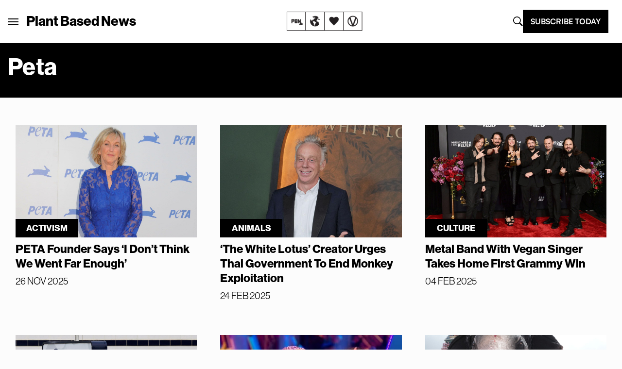

--- FILE ---
content_type: text/html; charset=UTF-8
request_url: https://plantbasednews.org/tag/peta/
body_size: 26849
content:
<!doctype html>
<html lang="en-GB">

<head>
  <meta charset="utf-8">
  <meta name="viewport" content="width=device-width, initial-scale=1">
  <script type="text/javascript">
    window.baseURL = "https://plantbasednews.org/";
  </script>

      <script type="text/javascript">
      !(function(o, _name) {
        function n() {
          (n.q = n.q || []).push(arguments)
        }
        n.v = 1, o[_name] = o[_name] || n;
        !(function(o, t, n, c) {
          function e(n) {
            (function() {
              try {
                return (localStorage.getItem("v4ac1eiZr0") || "").split(",")[4] > 0
              } catch (o) {}
              return !1
            })() && (n = o[t].pubads()) && n.setTargeting("admiral-engaged", "true")
          }(c = o[t] = o[t] || {}).cmd = c.cmd || [], typeof c.pubads === n ? e() : typeof c.cmd.unshift === n ? c.cmd.unshift(e) : c.cmd.push(e)
        })(window, "googletag", "function");
      })(window, String.fromCharCode(97, 100, 109, 105, 114, 97, 108));
      !(function(t, c, i) {
        i = t.createElement(c), t = t.getElementsByTagName(c)[0], i.async = 1, i.src = "https://stomachscience.com/v2pjxMg9-4SqmJfz4xH3KGzjD9Mb3Kf1jk2qb4gAKwR-mmaHSTaCopQj6", t.parentNode.insertBefore(i, t)
      })(document, "script");
    </script>

    <script async src="https://js.sparkloop.app/team_436772a0d2ee.js" data-sparkloop></script>

    
  

  <script data-cfasync="false" type="text/javascript">
          window.snigelPubConf = {
        "adengine": {
          "activeAdUnits": ["incontent", "sidebar_1", "sidebar_2", "adhesive"]
        }
      }
      </script>
  <script async data-cfasync="false" src="https://cdn.snigelweb.com/adengine/plantbasednews.org/loader.js" type="text/javascript"></script>

  <meta name='robots' content='index, follow, max-image-preview:large, max-snippet:-1, max-video-preview:-1' />
	<style>img:is([sizes="auto" i], [sizes^="auto," i]) { contain-intrinsic-size: 3000px 1500px }</style>
	
	<!-- This site is optimized with the Yoast SEO Premium plugin v20.5 (Yoast SEO v26.1.1) - https://yoast.com/wordpress/plugins/seo/ -->
	<title>peta Archives - Plant Based News</title>
	<meta name="description" content="Plant Based News is the world&#039;s leading vegan news media, and plant-based health education platform. Vegan Celebrity stories, interviews with the leading vegan and plant-based doctors." />
	<link rel="canonical" href="https://plantbasednews.org/tag/peta/" />
	<link rel="next" href="https://plantbasednews.org/tag/peta/page/2/" />
	<meta property="og:locale" content="en_GB" />
	<meta property="og:type" content="article" />
	<meta property="og:title" content="peta Archives" />
	<meta property="og:description" content="Plant Based News is the world&#039;s leading vegan news media, and plant-based health education platform. Vegan Celebrity stories, interviews with the leading vegan and plant-based doctors." />
	<meta property="og:url" content="https://plantbasednews.org/tag/peta/" />
	<meta property="og:site_name" content="Plant Based News" />
	<meta property="og:image" content="https://plantbasednews.org/app/uploads/2020/10/OCT20-PlantBasedNews-SocialSharing.png" />
	<meta property="og:image:width" content="1200" />
	<meta property="og:image:height" content="628" />
	<meta property="og:image:type" content="image/png" />
	<meta name="twitter:card" content="summary_large_image" />
	<meta name="twitter:site" content="@plantbasednews" />
	<script type="application/ld+json" class="yoast-schema-graph">{"@context":"https://schema.org","@graph":[{"@type":"CollectionPage","@id":"https://plantbasednews.org/tag/peta/","url":"https://plantbasednews.org/tag/peta/","name":"peta Archives - Plant Based News","isPartOf":{"@id":"https://plantbasednews.org/#website"},"primaryImageOfPage":{"@id":"https://plantbasednews.org/tag/peta/#primaryimage"},"image":{"@id":"https://plantbasednews.org/tag/peta/#primaryimage"},"thumbnailUrl":"https://plantbasednews.org/app/uploads/2025/11/Ingrid-Newkirk-PETA-founder.jpg","description":"Plant Based News is the world's leading vegan news media, and plant-based health education platform. Vegan Celebrity stories, interviews with the leading vegan and plant-based doctors.","breadcrumb":{"@id":"https://plantbasednews.org/tag/peta/#breadcrumb"},"inLanguage":"en-GB"},{"@type":"ImageObject","inLanguage":"en-GB","@id":"https://plantbasednews.org/tag/peta/#primaryimage","url":"https://plantbasednews.org/app/uploads/2025/11/Ingrid-Newkirk-PETA-founder.jpg","contentUrl":"https://plantbasednews.org/app/uploads/2025/11/Ingrid-Newkirk-PETA-founder.jpg","width":1450,"height":900,"caption":"Newkirk founded the animal rights organization 45 years ago"},{"@type":"BreadcrumbList","@id":"https://plantbasednews.org/tag/peta/#breadcrumb","itemListElement":[{"@type":"ListItem","position":1,"name":"Home","item":"https://plantbasednews.org/"},{"@type":"ListItem","position":2,"name":"peta"}]},{"@type":"WebSite","@id":"https://plantbasednews.org/#website","url":"https://plantbasednews.org/","name":"Plant Based News","description":"Changing the conversation","publisher":{"@id":"https://plantbasednews.org/#organization"},"potentialAction":[{"@type":"SearchAction","target":{"@type":"EntryPoint","urlTemplate":"https://plantbasednews.org/?s={search_term_string}"},"query-input":{"@type":"PropertyValueSpecification","valueRequired":true,"valueName":"search_term_string"}}],"inLanguage":"en-GB"},{"@type":"Organization","@id":"https://plantbasednews.org/#organization","name":"Plant Based News","url":"https://plantbasednews.org/","logo":{"@type":"ImageObject","inLanguage":"en-GB","@id":"https://plantbasednews.org/#/schema/logo/image/","url":"https://plantbasednews.org/app/uploads/2020/11/pbnlogo.png","contentUrl":"https://plantbasednews.org/app/uploads/2020/11/pbnlogo.png","width":512,"height":512,"caption":"Plant Based News"},"image":{"@id":"https://plantbasednews.org/#/schema/logo/image/"},"sameAs":["https://www.facebook.com/plantbasednews","https://x.com/plantbasednews","https://www.instagram.com/plantbasednews","https://www.youtube.com/plantbasednews","https://en.wikipedia.org/wiki/Plant_Based_News"]}]}</script>
	<!-- / Yoast SEO Premium plugin. -->


<link rel='dns-prefetch' href='//www.googletagmanager.com' />
<script id="wpp-js" src="https://plantbasednews.org/app/plugins/wordpress-popular-posts/assets/js/wpp.min.js?ver=7.3.3" data-sampling="1" data-sampling-rate="10" data-api-url="https://plantbasednews.org/wp-json/wordpress-popular-posts" data-post-id="0" data-token="2e9a84a1bb" data-lang="0" data-debug="0"></script>
<link rel="alternate" type="application/rss+xml" title="Plant Based News &raquo; peta Tag Feed" href="https://plantbasednews.org/tag/peta/feed/" />
<script>(()=>{"use strict";const e=[400,500,600,700,800,900],t=e=>`wprm-min-${e}`,n=e=>`wprm-max-${e}`,s=new Set,o="ResizeObserver"in window,r=o?new ResizeObserver((e=>{for(const t of e)c(t.target)})):null,i=.5/(window.devicePixelRatio||1);function c(s){const o=s.getBoundingClientRect().width||0;for(let r=0;r<e.length;r++){const c=e[r],a=o<=c+i;o>c+i?s.classList.add(t(c)):s.classList.remove(t(c)),a?s.classList.add(n(c)):s.classList.remove(n(c))}}function a(e){s.has(e)||(s.add(e),r&&r.observe(e),c(e))}!function(e=document){e.querySelectorAll(".wprm-recipe").forEach(a)}();if(new MutationObserver((e=>{for(const t of e)for(const e of t.addedNodes)e instanceof Element&&(e.matches?.(".wprm-recipe")&&a(e),e.querySelectorAll?.(".wprm-recipe").forEach(a))})).observe(document.documentElement,{childList:!0,subtree:!0}),!o){let e=0;addEventListener("resize",(()=>{e&&cancelAnimationFrame(e),e=requestAnimationFrame((()=>s.forEach(c)))}),{passive:!0})}})();</script><script>
window._wpemojiSettings = {"baseUrl":"https:\/\/s.w.org\/images\/core\/emoji\/16.0.1\/72x72\/","ext":".png","svgUrl":"https:\/\/s.w.org\/images\/core\/emoji\/16.0.1\/svg\/","svgExt":".svg","source":{"concatemoji":"https:\/\/plantbasednews.org\/wp\/wp-includes\/js\/wp-emoji-release.min.js?ver=6.8.3"}};
/*! This file is auto-generated */
!function(s,n){var o,i,e;function c(e){try{var t={supportTests:e,timestamp:(new Date).valueOf()};sessionStorage.setItem(o,JSON.stringify(t))}catch(e){}}function p(e,t,n){e.clearRect(0,0,e.canvas.width,e.canvas.height),e.fillText(t,0,0);var t=new Uint32Array(e.getImageData(0,0,e.canvas.width,e.canvas.height).data),a=(e.clearRect(0,0,e.canvas.width,e.canvas.height),e.fillText(n,0,0),new Uint32Array(e.getImageData(0,0,e.canvas.width,e.canvas.height).data));return t.every(function(e,t){return e===a[t]})}function u(e,t){e.clearRect(0,0,e.canvas.width,e.canvas.height),e.fillText(t,0,0);for(var n=e.getImageData(16,16,1,1),a=0;a<n.data.length;a++)if(0!==n.data[a])return!1;return!0}function f(e,t,n,a){switch(t){case"flag":return n(e,"\ud83c\udff3\ufe0f\u200d\u26a7\ufe0f","\ud83c\udff3\ufe0f\u200b\u26a7\ufe0f")?!1:!n(e,"\ud83c\udde8\ud83c\uddf6","\ud83c\udde8\u200b\ud83c\uddf6")&&!n(e,"\ud83c\udff4\udb40\udc67\udb40\udc62\udb40\udc65\udb40\udc6e\udb40\udc67\udb40\udc7f","\ud83c\udff4\u200b\udb40\udc67\u200b\udb40\udc62\u200b\udb40\udc65\u200b\udb40\udc6e\u200b\udb40\udc67\u200b\udb40\udc7f");case"emoji":return!a(e,"\ud83e\udedf")}return!1}function g(e,t,n,a){var r="undefined"!=typeof WorkerGlobalScope&&self instanceof WorkerGlobalScope?new OffscreenCanvas(300,150):s.createElement("canvas"),o=r.getContext("2d",{willReadFrequently:!0}),i=(o.textBaseline="top",o.font="600 32px Arial",{});return e.forEach(function(e){i[e]=t(o,e,n,a)}),i}function t(e){var t=s.createElement("script");t.src=e,t.defer=!0,s.head.appendChild(t)}"undefined"!=typeof Promise&&(o="wpEmojiSettingsSupports",i=["flag","emoji"],n.supports={everything:!0,everythingExceptFlag:!0},e=new Promise(function(e){s.addEventListener("DOMContentLoaded",e,{once:!0})}),new Promise(function(t){var n=function(){try{var e=JSON.parse(sessionStorage.getItem(o));if("object"==typeof e&&"number"==typeof e.timestamp&&(new Date).valueOf()<e.timestamp+604800&&"object"==typeof e.supportTests)return e.supportTests}catch(e){}return null}();if(!n){if("undefined"!=typeof Worker&&"undefined"!=typeof OffscreenCanvas&&"undefined"!=typeof URL&&URL.createObjectURL&&"undefined"!=typeof Blob)try{var e="postMessage("+g.toString()+"("+[JSON.stringify(i),f.toString(),p.toString(),u.toString()].join(",")+"));",a=new Blob([e],{type:"text/javascript"}),r=new Worker(URL.createObjectURL(a),{name:"wpTestEmojiSupports"});return void(r.onmessage=function(e){c(n=e.data),r.terminate(),t(n)})}catch(e){}c(n=g(i,f,p,u))}t(n)}).then(function(e){for(var t in e)n.supports[t]=e[t],n.supports.everything=n.supports.everything&&n.supports[t],"flag"!==t&&(n.supports.everythingExceptFlag=n.supports.everythingExceptFlag&&n.supports[t]);n.supports.everythingExceptFlag=n.supports.everythingExceptFlag&&!n.supports.flag,n.DOMReady=!1,n.readyCallback=function(){n.DOMReady=!0}}).then(function(){return e}).then(function(){var e;n.supports.everything||(n.readyCallback(),(e=n.source||{}).concatemoji?t(e.concatemoji):e.wpemoji&&e.twemoji&&(t(e.twemoji),t(e.wpemoji)))}))}((window,document),window._wpemojiSettings);
</script>
<style id='wp-emoji-styles-inline-css'>

	img.wp-smiley, img.emoji {
		display: inline !important;
		border: none !important;
		box-shadow: none !important;
		height: 1em !important;
		width: 1em !important;
		margin: 0 0.07em !important;
		vertical-align: -0.1em !important;
		background: none !important;
		padding: 0 !important;
	}
</style>
<link rel='stylesheet' id='wp-block-library-css' href='https://plantbasednews.org/wp/wp-includes/css/dist/block-library/style.min.css?ver=6.8.3' media='all' />
<style id='classic-theme-styles-inline-css'>
/*! This file is auto-generated */
.wp-block-button__link{color:#fff;background-color:#32373c;border-radius:9999px;box-shadow:none;text-decoration:none;padding:calc(.667em + 2px) calc(1.333em + 2px);font-size:1.125em}.wp-block-file__button{background:#32373c;color:#fff;text-decoration:none}
</style>
<link rel='stylesheet' id='pbn-blockquote-fe-css' href='https://plantbasednews.org/app/themes/plant-based-news/app/Blocks/pbn-blockquote/build/style-index.css?ver=6.8.3' media='all' />
<style id='global-styles-inline-css'>
:root{--wp--preset--aspect-ratio--square: 1;--wp--preset--aspect-ratio--4-3: 4/3;--wp--preset--aspect-ratio--3-4: 3/4;--wp--preset--aspect-ratio--3-2: 3/2;--wp--preset--aspect-ratio--2-3: 2/3;--wp--preset--aspect-ratio--16-9: 16/9;--wp--preset--aspect-ratio--9-16: 9/16;--wp--preset--color--black: #000000;--wp--preset--color--cyan-bluish-gray: #abb8c3;--wp--preset--color--white: #ffffff;--wp--preset--color--pale-pink: #f78da7;--wp--preset--color--vivid-red: #cf2e2e;--wp--preset--color--luminous-vivid-orange: #ff6900;--wp--preset--color--luminous-vivid-amber: #fcb900;--wp--preset--color--light-green-cyan: #7bdcb5;--wp--preset--color--vivid-green-cyan: #00d084;--wp--preset--color--pale-cyan-blue: #8ed1fc;--wp--preset--color--vivid-cyan-blue: #0693e3;--wp--preset--color--vivid-purple: #9b51e0;--wp--preset--gradient--vivid-cyan-blue-to-vivid-purple: linear-gradient(135deg,rgba(6,147,227,1) 0%,rgb(155,81,224) 100%);--wp--preset--gradient--light-green-cyan-to-vivid-green-cyan: linear-gradient(135deg,rgb(122,220,180) 0%,rgb(0,208,130) 100%);--wp--preset--gradient--luminous-vivid-amber-to-luminous-vivid-orange: linear-gradient(135deg,rgba(252,185,0,1) 0%,rgba(255,105,0,1) 100%);--wp--preset--gradient--luminous-vivid-orange-to-vivid-red: linear-gradient(135deg,rgba(255,105,0,1) 0%,rgb(207,46,46) 100%);--wp--preset--gradient--very-light-gray-to-cyan-bluish-gray: linear-gradient(135deg,rgb(238,238,238) 0%,rgb(169,184,195) 100%);--wp--preset--gradient--cool-to-warm-spectrum: linear-gradient(135deg,rgb(74,234,220) 0%,rgb(151,120,209) 20%,rgb(207,42,186) 40%,rgb(238,44,130) 60%,rgb(251,105,98) 80%,rgb(254,248,76) 100%);--wp--preset--gradient--blush-light-purple: linear-gradient(135deg,rgb(255,206,236) 0%,rgb(152,150,240) 100%);--wp--preset--gradient--blush-bordeaux: linear-gradient(135deg,rgb(254,205,165) 0%,rgb(254,45,45) 50%,rgb(107,0,62) 100%);--wp--preset--gradient--luminous-dusk: linear-gradient(135deg,rgb(255,203,112) 0%,rgb(199,81,192) 50%,rgb(65,88,208) 100%);--wp--preset--gradient--pale-ocean: linear-gradient(135deg,rgb(255,245,203) 0%,rgb(182,227,212) 50%,rgb(51,167,181) 100%);--wp--preset--gradient--electric-grass: linear-gradient(135deg,rgb(202,248,128) 0%,rgb(113,206,126) 100%);--wp--preset--gradient--midnight: linear-gradient(135deg,rgb(2,3,129) 0%,rgb(40,116,252) 100%);--wp--preset--font-size--small: 13px;--wp--preset--font-size--medium: 20px;--wp--preset--font-size--large: 36px;--wp--preset--font-size--x-large: 42px;--wp--preset--spacing--20: 0.44rem;--wp--preset--spacing--30: 0.67rem;--wp--preset--spacing--40: 1rem;--wp--preset--spacing--50: 1.5rem;--wp--preset--spacing--60: 2.25rem;--wp--preset--spacing--70: 3.38rem;--wp--preset--spacing--80: 5.06rem;--wp--preset--shadow--natural: 6px 6px 9px rgba(0, 0, 0, 0.2);--wp--preset--shadow--deep: 12px 12px 50px rgba(0, 0, 0, 0.4);--wp--preset--shadow--sharp: 6px 6px 0px rgba(0, 0, 0, 0.2);--wp--preset--shadow--outlined: 6px 6px 0px -3px rgba(255, 255, 255, 1), 6px 6px rgba(0, 0, 0, 1);--wp--preset--shadow--crisp: 6px 6px 0px rgba(0, 0, 0, 1);}:where(.is-layout-flex){gap: 0.5em;}:where(.is-layout-grid){gap: 0.5em;}body .is-layout-flex{display: flex;}.is-layout-flex{flex-wrap: wrap;align-items: center;}.is-layout-flex > :is(*, div){margin: 0;}body .is-layout-grid{display: grid;}.is-layout-grid > :is(*, div){margin: 0;}:where(.wp-block-columns.is-layout-flex){gap: 2em;}:where(.wp-block-columns.is-layout-grid){gap: 2em;}:where(.wp-block-post-template.is-layout-flex){gap: 1.25em;}:where(.wp-block-post-template.is-layout-grid){gap: 1.25em;}.has-black-color{color: var(--wp--preset--color--black) !important;}.has-cyan-bluish-gray-color{color: var(--wp--preset--color--cyan-bluish-gray) !important;}.has-white-color{color: var(--wp--preset--color--white) !important;}.has-pale-pink-color{color: var(--wp--preset--color--pale-pink) !important;}.has-vivid-red-color{color: var(--wp--preset--color--vivid-red) !important;}.has-luminous-vivid-orange-color{color: var(--wp--preset--color--luminous-vivid-orange) !important;}.has-luminous-vivid-amber-color{color: var(--wp--preset--color--luminous-vivid-amber) !important;}.has-light-green-cyan-color{color: var(--wp--preset--color--light-green-cyan) !important;}.has-vivid-green-cyan-color{color: var(--wp--preset--color--vivid-green-cyan) !important;}.has-pale-cyan-blue-color{color: var(--wp--preset--color--pale-cyan-blue) !important;}.has-vivid-cyan-blue-color{color: var(--wp--preset--color--vivid-cyan-blue) !important;}.has-vivid-purple-color{color: var(--wp--preset--color--vivid-purple) !important;}.has-black-background-color{background-color: var(--wp--preset--color--black) !important;}.has-cyan-bluish-gray-background-color{background-color: var(--wp--preset--color--cyan-bluish-gray) !important;}.has-white-background-color{background-color: var(--wp--preset--color--white) !important;}.has-pale-pink-background-color{background-color: var(--wp--preset--color--pale-pink) !important;}.has-vivid-red-background-color{background-color: var(--wp--preset--color--vivid-red) !important;}.has-luminous-vivid-orange-background-color{background-color: var(--wp--preset--color--luminous-vivid-orange) !important;}.has-luminous-vivid-amber-background-color{background-color: var(--wp--preset--color--luminous-vivid-amber) !important;}.has-light-green-cyan-background-color{background-color: var(--wp--preset--color--light-green-cyan) !important;}.has-vivid-green-cyan-background-color{background-color: var(--wp--preset--color--vivid-green-cyan) !important;}.has-pale-cyan-blue-background-color{background-color: var(--wp--preset--color--pale-cyan-blue) !important;}.has-vivid-cyan-blue-background-color{background-color: var(--wp--preset--color--vivid-cyan-blue) !important;}.has-vivid-purple-background-color{background-color: var(--wp--preset--color--vivid-purple) !important;}.has-black-border-color{border-color: var(--wp--preset--color--black) !important;}.has-cyan-bluish-gray-border-color{border-color: var(--wp--preset--color--cyan-bluish-gray) !important;}.has-white-border-color{border-color: var(--wp--preset--color--white) !important;}.has-pale-pink-border-color{border-color: var(--wp--preset--color--pale-pink) !important;}.has-vivid-red-border-color{border-color: var(--wp--preset--color--vivid-red) !important;}.has-luminous-vivid-orange-border-color{border-color: var(--wp--preset--color--luminous-vivid-orange) !important;}.has-luminous-vivid-amber-border-color{border-color: var(--wp--preset--color--luminous-vivid-amber) !important;}.has-light-green-cyan-border-color{border-color: var(--wp--preset--color--light-green-cyan) !important;}.has-vivid-green-cyan-border-color{border-color: var(--wp--preset--color--vivid-green-cyan) !important;}.has-pale-cyan-blue-border-color{border-color: var(--wp--preset--color--pale-cyan-blue) !important;}.has-vivid-cyan-blue-border-color{border-color: var(--wp--preset--color--vivid-cyan-blue) !important;}.has-vivid-purple-border-color{border-color: var(--wp--preset--color--vivid-purple) !important;}.has-vivid-cyan-blue-to-vivid-purple-gradient-background{background: var(--wp--preset--gradient--vivid-cyan-blue-to-vivid-purple) !important;}.has-light-green-cyan-to-vivid-green-cyan-gradient-background{background: var(--wp--preset--gradient--light-green-cyan-to-vivid-green-cyan) !important;}.has-luminous-vivid-amber-to-luminous-vivid-orange-gradient-background{background: var(--wp--preset--gradient--luminous-vivid-amber-to-luminous-vivid-orange) !important;}.has-luminous-vivid-orange-to-vivid-red-gradient-background{background: var(--wp--preset--gradient--luminous-vivid-orange-to-vivid-red) !important;}.has-very-light-gray-to-cyan-bluish-gray-gradient-background{background: var(--wp--preset--gradient--very-light-gray-to-cyan-bluish-gray) !important;}.has-cool-to-warm-spectrum-gradient-background{background: var(--wp--preset--gradient--cool-to-warm-spectrum) !important;}.has-blush-light-purple-gradient-background{background: var(--wp--preset--gradient--blush-light-purple) !important;}.has-blush-bordeaux-gradient-background{background: var(--wp--preset--gradient--blush-bordeaux) !important;}.has-luminous-dusk-gradient-background{background: var(--wp--preset--gradient--luminous-dusk) !important;}.has-pale-ocean-gradient-background{background: var(--wp--preset--gradient--pale-ocean) !important;}.has-electric-grass-gradient-background{background: var(--wp--preset--gradient--electric-grass) !important;}.has-midnight-gradient-background{background: var(--wp--preset--gradient--midnight) !important;}.has-small-font-size{font-size: var(--wp--preset--font-size--small) !important;}.has-medium-font-size{font-size: var(--wp--preset--font-size--medium) !important;}.has-large-font-size{font-size: var(--wp--preset--font-size--large) !important;}.has-x-large-font-size{font-size: var(--wp--preset--font-size--x-large) !important;}
:where(.wp-block-post-template.is-layout-flex){gap: 1.25em;}:where(.wp-block-post-template.is-layout-grid){gap: 1.25em;}
:where(.wp-block-columns.is-layout-flex){gap: 2em;}:where(.wp-block-columns.is-layout-grid){gap: 2em;}
:root :where(.wp-block-pullquote){font-size: 1.5em;line-height: 1.6;}
</style>
<link rel='stylesheet' id='media-credit-css' href='https://plantbasednews.org/app/plugins/media-credit/public/css/media-credit.min.css?ver=4.3.0' media='all' />
<link rel='stylesheet' id='wordpress-popular-posts-css-css' href='https://plantbasednews.org/app/plugins/wordpress-popular-posts/assets/css/wpp.css?ver=7.3.3' media='all' />
<link rel='stylesheet' id='app/0-css' href='https://plantbasednews.org/app/themes/plant-based-news/public/app.9c664d.css' media='all' />

<!-- Google tag (gtag.js) snippet added by Site Kit -->
<!-- Google Analytics snippet added by Site Kit -->
<script src="https://www.googletagmanager.com/gtag/js?id=GT-K8HJDGM" id="google_gtagjs-js" async></script>
<script id="google_gtagjs-js-after">
window.dataLayer = window.dataLayer || [];function gtag(){dataLayer.push(arguments);}
gtag("set","linker",{"domains":["plantbasednews.org"]});
gtag("js", new Date());
gtag("set", "developer_id.dZTNiMT", true);
gtag("config", "GT-K8HJDGM");
</script>
<link rel="https://api.w.org/" href="https://plantbasednews.org/wp-json/" /><link rel="alternate" title="JSON" type="application/json" href="https://plantbasednews.org/wp-json/wp/v2/tags/3604" /><link rel="EditURI" type="application/rsd+xml" title="RSD" href="https://plantbasednews.org/wp/xmlrpc.php?rsd" />
<meta name="generator" content="WordPress 6.8.3" />
<meta name="generator" content="Site Kit by Google 1.163.0" /><style type="text/css"> .tippy-box[data-theme~="wprm"] { background-color: #333333; color: #FFFFFF; } .tippy-box[data-theme~="wprm"][data-placement^="top"] > .tippy-arrow::before { border-top-color: #333333; } .tippy-box[data-theme~="wprm"][data-placement^="bottom"] > .tippy-arrow::before { border-bottom-color: #333333; } .tippy-box[data-theme~="wprm"][data-placement^="left"] > .tippy-arrow::before { border-left-color: #333333; } .tippy-box[data-theme~="wprm"][data-placement^="right"] > .tippy-arrow::before { border-right-color: #333333; } .tippy-box[data-theme~="wprm"] a { color: #FFFFFF; } .wprm-comment-rating svg { width: 16px !important; height: 16px !important; } img.wprm-comment-rating { width: 80px !important; height: 16px !important; } body { --comment-rating-star-color: #343434; } body { --wprm-popup-font-size: 16px; } body { --wprm-popup-background: #ffffff; } body { --wprm-popup-title: #000000; } body { --wprm-popup-content: #444444; } body { --wprm-popup-button-background: #444444; } body { --wprm-popup-button-text: #ffffff; }</style><style type="text/css">.wprm-glossary-term {color: #5A822B;text-decoration: underline;cursor: help;}</style>            <style id="wpp-loading-animation-styles">@-webkit-keyframes bgslide{from{background-position-x:0}to{background-position-x:-200%}}@keyframes bgslide{from{background-position-x:0}to{background-position-x:-200%}}.wpp-widget-block-placeholder,.wpp-shortcode-placeholder{margin:0 auto;width:60px;height:3px;background:#dd3737;background:linear-gradient(90deg,#dd3737 0%,#571313 10%,#dd3737 100%);background-size:200% auto;border-radius:3px;-webkit-animation:bgslide 1s infinite linear;animation:bgslide 1s infinite linear}</style>
            
<!-- Google Tag Manager snippet added by Site Kit -->
<script>
			( function( w, d, s, l, i ) {
				w[l] = w[l] || [];
				w[l].push( {'gtm.start': new Date().getTime(), event: 'gtm.js'} );
				var f = d.getElementsByTagName( s )[0],
					j = d.createElement( s ), dl = l != 'dataLayer' ? '&l=' + l : '';
				j.async = true;
				j.src = 'https://www.googletagmanager.com/gtm.js?id=' + i + dl;
				f.parentNode.insertBefore( j, f );
			} )( window, document, 'script', 'dataLayer', 'GTM-NKVZBWJ' );
			
</script>

<!-- End Google Tag Manager snippet added by Site Kit -->
<link rel="icon" href="https://plantbasednews.org/app/uploads/2020/10/cropped-pbnlogo-150x150.png" sizes="32x32" />
<link rel="icon" href="https://plantbasednews.org/app/uploads/2020/10/cropped-pbnlogo-300x300.png" sizes="192x192" />
<link rel="apple-touch-icon" href="https://plantbasednews.org/app/uploads/2020/10/cropped-pbnlogo-300x300.png" />
<meta name="msapplication-TileImage" content="https://plantbasednews.org/app/uploads/2020/10/cropped-pbnlogo-300x300.png" />
		<style id="wp-custom-css">
			.footer-widget-group {
	padding-left: 15%;
}		</style>
		<script data-cfasync="false" nonce="ede0c2f0-c2d8-4f71-8c9c-729a9d612f95">try{(function(w,d){!function(j,k,l,m){if(j.zaraz)console.error("zaraz is loaded twice");else{j[l]=j[l]||{};j[l].executed=[];j.zaraz={deferred:[],listeners:[]};j.zaraz._v="5874";j.zaraz._n="ede0c2f0-c2d8-4f71-8c9c-729a9d612f95";j.zaraz.q=[];j.zaraz._f=function(n){return async function(){var o=Array.prototype.slice.call(arguments);j.zaraz.q.push({m:n,a:o})}};for(const p of["track","set","debug"])j.zaraz[p]=j.zaraz._f(p);j.zaraz.init=()=>{var q=k.getElementsByTagName(m)[0],r=k.createElement(m),s=k.getElementsByTagName("title")[0];s&&(j[l].t=k.getElementsByTagName("title")[0].text);j[l].x=Math.random();j[l].w=j.screen.width;j[l].h=j.screen.height;j[l].j=j.innerHeight;j[l].e=j.innerWidth;j[l].l=j.location.href;j[l].r=k.referrer;j[l].k=j.screen.colorDepth;j[l].n=k.characterSet;j[l].o=(new Date).getTimezoneOffset();if(j.dataLayer)for(const t of Object.entries(Object.entries(dataLayer).reduce((u,v)=>({...u[1],...v[1]}),{})))zaraz.set(t[0],t[1],{scope:"page"});j[l].q=[];for(;j.zaraz.q.length;){const w=j.zaraz.q.shift();j[l].q.push(w)}r.defer=!0;for(const x of[localStorage,sessionStorage])Object.keys(x||{}).filter(z=>z.startsWith("_zaraz_")).forEach(y=>{try{j[l]["z_"+y.slice(7)]=JSON.parse(x.getItem(y))}catch{j[l]["z_"+y.slice(7)]=x.getItem(y)}});r.referrerPolicy="origin";r.src="/cdn-cgi/zaraz/s.js?z="+btoa(encodeURIComponent(JSON.stringify(j[l])));q.parentNode.insertBefore(r,q)};["complete","interactive"].includes(k.readyState)?zaraz.init():j.addEventListener("DOMContentLoaded",zaraz.init)}}(w,d,"zarazData","script");window.zaraz._p=async d$=>new Promise(ea=>{if(d$){d$.e&&d$.e.forEach(eb=>{try{const ec=d.querySelector("script[nonce]"),ed=ec?.nonce||ec?.getAttribute("nonce"),ee=d.createElement("script");ed&&(ee.nonce=ed);ee.innerHTML=eb;ee.onload=()=>{d.head.removeChild(ee)};d.head.appendChild(ee)}catch(ef){console.error(`Error executing script: ${eb}\n`,ef)}});Promise.allSettled((d$.f||[]).map(eg=>fetch(eg[0],eg[1])))}ea()});zaraz._p({"e":["(function(w,d){})(window,document)"]});})(window,document)}catch(e){throw fetch("/cdn-cgi/zaraz/t"),e;};</script></head>

<body class="archive tag tag-peta tag-3604 wp-embed-responsive wp-theme-plant-based-news" style="--tw-bg-opacity:.10; overflow: visible">

  		<!-- Google Tag Manager (noscript) snippet added by Site Kit -->
		<noscript>
			<iframe src="https://www.googletagmanager.com/ns.html?id=GTM-NKVZBWJ" height="0" width="0" style="display:none;visibility:hidden"></iframe>
		</noscript>
		<!-- End Google Tag Manager (noscript) snippet added by Site Kit -->
		  
  <div id="app" >
    <div class="relative overflow-hidden">
  <div data-class="s-header__wrapper" class="w-full bg-white border-b-new-gray border-b 2xl:p-[0.55rem] sticky top-0 z-50">
    <nav class="px-4 2xl:px-0 1 container mx-auto py-5 flex justify-between items-center"
        data-class="s-header">

        <div id="app-menu" class=" text-[22px] flex items-center gap-4 lg:gap-8 tk-neue-haas-grotesk-display lg:-ml-4 relative"
            data-class="s-header__brand-menu" siteName="Plant Based News" images='{"main":"https:\/\/plantbasednews.org\/app\/themes\/plant-based-news\/public\/images\/homepage-card.png","arrow_left":"https:\/\/plantbasednews.org\/app\/themes\/plant-based-news\/public\/images\/icons\/iconography\/arrow-left.svg","close":"https:\/\/plantbasednews.org\/app\/themes\/plant-based-news\/public\/images\/icons\/close.svg","telegram":"https:\/\/plantbasednews.org\/app\/themes\/plant-based-news\/public\/images\/icons\/social\/telegram.svg","instagram":"https:\/\/plantbasednews.org\/app\/themes\/plant-based-news\/public\/images\/icons\/social\/instagram.svg","youtube":"https:\/\/plantbasednews.org\/app\/themes\/plant-based-news\/public\/images\/icons\/social\/youtube.svg","twitter":"https:\/\/plantbasednews.org\/app\/themes\/plant-based-news\/public\/images\/icons\/social\/x-twitter.svg","facebook":"https:\/\/plantbasednews.org\/app\/themes\/plant-based-news\/public\/images\/icons\/social\/facebook.svg","pinterest":"https:\/\/plantbasednews.org\/app\/themes\/plant-based-news\/public\/images\/icons\/social\/pinterest.svg","soundcloud":"https:\/\/plantbasednews.org\/app\/themes\/plant-based-news\/public\/images\/icons\/social\/soundcloud.svg"}'>
            <div>
                <button
                    class="menu__open-button font-body uppercase text-base lg:text-[22px] tk-neue-haas-grotesk-display px-[1px] py-[5px] lg:px-4 lg:py-2"
                    aria-label="Plant Based News">
                    <div class="open-button">
                        <div class="w-[22px] bg-black h-[2px] mb-[4px] block"></div>
                        <div class="w-[22px] bg-black h-[2px] mb-[4px] block"></div>
                        <div class="w-[22px] bg-black h-[2px] block"></div>
                    </div>
                    <div class="close-button flex hidden">
                        <svg xmlns="http://www.w3.org/2000/svg" viewBox="0 0 384 512" width="22" height="14">
                            <path
                                d="M376.6 427.5c11.31 13.58 9.484 33.75-4.094 45.06c-5.984 4.984-13.25 7.422-20.47 7.422c-9.172 0-18.27-3.922-24.59-11.52L192 305.1l-135.4 162.5c-6.328 7.594-15.42 11.52-24.59 11.52c-7.219 0-14.48-2.438-20.47-7.422c-13.58-11.31-15.41-31.48-4.094-45.06l142.9-171.5L7.422 84.5C-3.891 70.92-2.063 50.75 11.52 39.44c13.56-11.34 33.73-9.516 45.06 4.094L192 206l135.4-162.5c11.3-13.58 31.48-15.42 45.06-4.094c13.58 11.31 15.41 31.48 4.094 45.06l-142.9 171.5L376.6 427.5z" />
                        </svg>
                    </div>
                </button>
            </div>
            <div class="flex flex-col items-center gap-2 lg:gap-0">
                                    <a class="leading-5" href="/">
                        <span class="tk-neue-haas-grotesk-display font-bold text-sm lg:text-[1.75rem]">
                            Plant Based News
                        </span>
                    </a>
                                <a href="https://plantbasednews.org/" aria-label="Plant Based News" role="link" data-class="has-logo"
                    class="bg-image w-16 h-4 block transition-all duration-500 lg:hidden">
                    <img class="w-full h-full object-contain" src="https://plantbasednews.org/app/uploads/2023/11/pbn_logo_outline_black.png" alt="">
                </a>
            </div>

            <div class="pbn-menu-modal fixed max-md:inset-0 md:absolute z-50 bg-white md:top-full p-2 px-4 md:p-2 md:mt-5 lg:mt-7 lg:p-4 overflow-y-auto border border-black hidden md:w-[32rem] max-w-lg" role="dialog" aria-modal="true">
    <div class="flex justify-center text-center">
        <div class="container mx-auto relative bg-white py-4 overflow-hidden transform transition-all tk-neue-haas-grotesk-display lg:py-0">
            <div class="flex items-center flex-wrap gap-4 md:flex-nowrap justify-between">
                <button class="menu-modal__close-button w-9 h-9 flex items-center justify-center hover:bg-gray-100 hover:bg-opacity-90 transition duration-200 -ml-2" tabindex="0">
                    <svg xmlns="http://www.w3.org/2000/svg" viewBox="0 0 384 512" width="16" height="16">
  <path d="M376.6 427.5c11.31 13.58 9.484 33.75-4.094 45.06c-5.984 4.984-13.25 7.422-20.47 7.422c-9.172 0-18.27-3.922-24.59-11.52L192 305.1l-135.4 162.5c-6.328 7.594-15.42 11.52-24.59 11.52c-7.219 0-14.48-2.438-20.47-7.422c-13.58-11.31-15.41-31.48-4.094-45.06l142.9-171.5L7.422 84.5C-3.891 70.92-2.063 50.75 11.52 39.44c13.56-11.34 33.73-9.516 45.06 4.094L192 206l135.4-162.5c11.3-13.58 31.48-15.42 45.06-4.094c13.58 11.31 15.41 31.48 4.094 45.06l-142.9 171.5L376.6 427.5z"/>
</svg>                </button>
                <div class="inline-flex flex-wrap">
  <a href="https://t.me/plantbasednews"
   target="_blank"
   style="background-color: var(--light-red)"
   class="items-center inline-flex justify-center hover:opacity-80 w-[38px] h-[38px]"
>
  <img
    class=""
    src="https://plantbasednews.org/app/themes/plant-based-news/public/images/icons/social/telegram.svg"
    alt="social/telegram"
    loading="lazy"
      />
</a>
  <a href="https://www.instagram.com/plantbasednews/"
   target="_blank"
   style="background-color: var(--red)"
   class="items-center inline-flex justify-center hover:opacity-80 w-[38px] h-[38px]"
>
  <img
    class=""
    src="https://plantbasednews.org/app/themes/plant-based-news/public/images/icons/social/instagram.svg"
    alt="social/instagram"
    loading="lazy"
      />
</a>
  <a href="https://www.youtube.com/plantbasednews"
   target="_blank"
   style="background-color: var(--recipe-orange)"
   class="items-center inline-flex justify-center hover:opacity-80 w-[38px] h-[38px]"
>
  <img
    class=""
    src="https://plantbasednews.org/app/themes/plant-based-news/public/images/icons/social/youtube.svg"
    alt="social/youtube"
    loading="lazy"
      />
</a>
  <a href="https://twitter.com/plantbasednews"
   target="_blank"
   style="background-color: var(--culture-mustard)"
   class="items-center inline-flex justify-center hover:opacity-80 w-[38px] h-[38px]"
>
  <img
    class="w-[18px]"
    src="https://plantbasednews.org/app/themes/plant-based-news/public/images/icons/social/x-twitter.svg"
    alt="social/x-twitter"
    loading="lazy"
      />
</a>
  <a href="https://www.facebook.com/plantbasednews"
   target="_blank"
   style="background-color: var(--health-yellow)"
   class="items-center inline-flex justify-center hover:opacity-80 w-[38px] h-[38px]"
>
  <img
    class=""
    src="https://plantbasednews.org/app/themes/plant-based-news/public/images/icons/social/facebook.svg"
    alt="social/facebook"
    loading="lazy"
      />
</a>
  <a href="https://www.pinterest.com/plantbasednews/"
   target="_blank"
   style="background-color: var(--lifestyle-green)"
   class="items-center inline-flex justify-center hover:opacity-80 w-[38px] h-[38px]"
>
  <img
    class=""
    src="https://plantbasednews.org/app/themes/plant-based-news/public/images/icons/social/pinterest.svg"
    alt="social/pinterest"
    loading="lazy"
      />
</a>
  <a href="https://plnt.news/Jtu3"
   target="_blank"
   style="background-color: var(--opinion-green)"
   class="items-center inline-flex justify-center hover:opacity-80 w-[38px] h-[38px]"
>
  <img
    class=""
    src="https://plantbasednews.org/app/themes/plant-based-news/public/images/icons/social/soundcloud.svg"
    alt="social/soundcloud"
    loading="lazy"
      />
</a>
</div>
            </div>            
            <div class="md:hidden flex justify-start mt-9">
                <a href="https://plantbasednews.org/supportus/" class="uppercase underline hover:decoration-other-news transition duration-200">
                    Support Us
                </a>
            </div>            
            <div class="grid grid-cols-12 w-full">
                <div class="col-span-full md:col-span-12">
                    <div class="flex items-center justify-between mt-6 mb-9 md:my-4">
                        <a href="https://plantbasednews.org/all/" class="uppercase underline text-base md:text-lg hover:decoration-other-news transition duration-200">View All</a>
                        <a href="https://plantbasednews.us13.list-manage.com/subscribe?u=aa498a77b114339a42626ad78&amp;id=5651a57357" class="uppercase underline text-base md:text-lg hover:decoration-other-news transition duration-200" target="_blank">Join Us</a>
                    </div>
                    <ul class="box-border border-t border-gray-900 divide-y divide-gray-900">
                        <!-- Navigation goes here -->
                                                                                    <li id="10620" class="menu-tab">
                                    <a href="https://plantbasednews.org/category/opinion/" class="group flex items-center py-2 w-full uppercase text-lg lg:text-xl text-left">
                                        <span class="menu-tab__name">
                                            Opinion
                                        </span>
                                        <span class="menu-tab__arrow ml-4 lg:ml-10 flex-none border border-black text-base rounded-full p-1 flex items-center justify-center transition duration-200 opacity-0 group-hover:opacity-100 bg-default">
                                            <svg class="w-8 h-8" width="38" height="38" viewBox="0 0 38 38" fill="none" xmlns="http://www.w3.org/2000/svg">
  <path d="M14.6102 29.6272L16.8088 27.4286L9.66711 20.2713L34.8813 20.2713L34.8813 17.1526L9.66711 17.1526L16.8244 9.99533L14.6102 7.79669L3.69491 18.7119L14.6102 29.6272Z" fill="black"/>
</svg>                                        </span>
                                    </a>
                                </li>
                                                            <li id="10624" class="menu-tab">
                                    <a href="https://plantbasednews.org/category/lifestyle/" class="group flex items-center py-2 w-full uppercase text-lg lg:text-xl text-left">
                                        <span class="menu-tab__name">
                                            Lifestyle
                                        </span>
                                        <span class="menu-tab__arrow ml-4 lg:ml-10 flex-none border border-black text-base rounded-full p-1 flex items-center justify-center transition duration-200 opacity-0 group-hover:opacity-100 bg-default">
                                            <svg class="w-8 h-8" width="38" height="38" viewBox="0 0 38 38" fill="none" xmlns="http://www.w3.org/2000/svg">
  <path d="M14.6102 29.6272L16.8088 27.4286L9.66711 20.2713L34.8813 20.2713L34.8813 17.1526L9.66711 17.1526L16.8244 9.99533L14.6102 7.79669L3.69491 18.7119L14.6102 29.6272Z" fill="black"/>
</svg>                                        </span>
                                    </a>
                                </li>
                                                            <li id="16883" class="menu-tab">
                                    <a href="https://plantbasednews.org/category/your-health/" class="group flex items-center py-2 w-full uppercase text-lg lg:text-xl text-left">
                                        <span class="menu-tab__name">
                                            Your Health Hub
                                        </span>
                                        <span class="menu-tab__arrow ml-4 lg:ml-10 flex-none border border-black text-base rounded-full p-1 flex items-center justify-center transition duration-200 opacity-0 group-hover:opacity-100 bg-default">
                                            <svg class="w-8 h-8" width="38" height="38" viewBox="0 0 38 38" fill="none" xmlns="http://www.w3.org/2000/svg">
  <path d="M14.6102 29.6272L16.8088 27.4286L9.66711 20.2713L34.8813 20.2713L34.8813 17.1526L9.66711 17.1526L16.8244 9.99533L14.6102 7.79669L3.69491 18.7119L14.6102 29.6272Z" fill="black"/>
</svg>                                        </span>
                                    </a>
                                </li>
                                                            <li id="10627" class="menu-tab">
                                    <a href="https://plantbasednews.org/category/culture/" class="group flex items-center py-2 w-full uppercase text-lg lg:text-xl text-left">
                                        <span class="menu-tab__name">
                                            Culture
                                        </span>
                                        <span class="menu-tab__arrow ml-4 lg:ml-10 flex-none border border-black text-base rounded-full p-1 flex items-center justify-center transition duration-200 opacity-0 group-hover:opacity-100 bg-default">
                                            <svg class="w-8 h-8" width="38" height="38" viewBox="0 0 38 38" fill="none" xmlns="http://www.w3.org/2000/svg">
  <path d="M14.6102 29.6272L16.8088 27.4286L9.66711 20.2713L34.8813 20.2713L34.8813 17.1526L9.66711 17.1526L16.8244 9.99533L14.6102 7.79669L3.69491 18.7119L14.6102 29.6272Z" fill="black"/>
</svg>                                        </span>
                                    </a>
                                </li>
                                                            <li id="10677" class="menu-tab">
                                    <a href="https://plantbasednews.org/category/veganrecipes/" class="group flex items-center py-2 w-full uppercase text-lg lg:text-xl text-left">
                                        <span class="menu-tab__name">
                                            Vegan Recipes
                                        </span>
                                        <span class="menu-tab__arrow ml-4 lg:ml-10 flex-none border border-black text-base rounded-full p-1 flex items-center justify-center transition duration-200 opacity-0 group-hover:opacity-100 bg-default">
                                            <svg class="w-8 h-8" width="38" height="38" viewBox="0 0 38 38" fill="none" xmlns="http://www.w3.org/2000/svg">
  <path d="M14.6102 29.6272L16.8088 27.4286L9.66711 20.2713L34.8813 20.2713L34.8813 17.1526L9.66711 17.1526L16.8244 9.99533L14.6102 7.79669L3.69491 18.7119L14.6102 29.6272Z" fill="black"/>
</svg>                                        </span>
                                    </a>
                                </li>
                                                            <li id="10622" class="menu-tab">
                                    <a href="https://plantbasednews.org/category/news/" class="group flex items-center py-2 w-full uppercase text-lg lg:text-xl text-left">
                                        <span class="menu-tab__name">
                                            Other News
                                        </span>
                                        <span class="menu-tab__arrow ml-4 lg:ml-10 flex-none border border-black text-base rounded-full p-1 flex items-center justify-center transition duration-200 opacity-0 group-hover:opacity-100 bg-default">
                                            <svg class="w-8 h-8" width="38" height="38" viewBox="0 0 38 38" fill="none" xmlns="http://www.w3.org/2000/svg">
  <path d="M14.6102 29.6272L16.8088 27.4286L9.66711 20.2713L34.8813 20.2713L34.8813 17.1526L9.66711 17.1526L16.8244 9.99533L14.6102 7.79669L3.69491 18.7119L14.6102 29.6272Z" fill="black"/>
</svg>                                        </span>
                                    </a>
                                </li>
                                                            <li id="24368" class="menu-tab">
                                    <a href="https://plantbasednews.org/category/animals/" class="group flex items-center py-2 w-full uppercase text-lg lg:text-xl text-left">
                                        <span class="menu-tab__name">
                                            Animals
                                        </span>
                                        <span class="menu-tab__arrow ml-4 lg:ml-10 flex-none border border-black text-base rounded-full p-1 flex items-center justify-center transition duration-200 opacity-0 group-hover:opacity-100 bg-default">
                                            <svg class="w-8 h-8" width="38" height="38" viewBox="0 0 38 38" fill="none" xmlns="http://www.w3.org/2000/svg">
  <path d="M14.6102 29.6272L16.8088 27.4286L9.66711 20.2713L34.8813 20.2713L34.8813 17.1526L9.66711 17.1526L16.8244 9.99533L14.6102 7.79669L3.69491 18.7119L14.6102 29.6272Z" fill="black"/>
</svg>                                        </span>
                                    </a>
                                </li>
                                                                                                    </ul>
                    <div class="md:border-t md:border-b border-black flex flex-col space-x-0 space-y-8 md:space-y-0 lg:py-0 divide-x-0 mt-12 md:mt-0">
                                                                                                                        <div class="flex flex-col items-start space-x-0 w-full md:py-2 md:border-b border-black">
                                        <span class="w-full lg:w-auto text-left flex-none font-medium uppercase py-2 md:text-lg lg:py-0 border-b md:border-b-0 border-black">
                                            Find Us 
                                        </span>
                                        <ul class="w-full flex-grow-0 flex flex-wrap my-2 md:my-0 md:gap-3 md:flex-none">
                                                                            
                                                <li class="w-1/2 md:w-auto flex-none py-2 text-left md:text-center font-sans hover:underline cursor-pointer text-sm whitespace-nowrap">
                                                    <a href="https://plantbasednews.org/all/" target="_blank"> All News Page</a>
                                                </li>
                                                                            
                                                <li class="w-1/2 md:w-auto flex-none py-2 text-left md:text-center font-sans hover:underline cursor-pointer text-sm whitespace-nowrap">
                                                    <a href="https://podcasts.apple.com/us/podcast/the-plant-based-news-podcast/id1255981965" target="_blank"> Podcast</a>
                                                </li>
                                                                            
                                                <li class="w-1/2 md:w-auto flex-none py-2 text-left md:text-center font-sans hover:underline cursor-pointer text-sm whitespace-nowrap">
                                                    <a href="https://www.youtube.com/plantbasednews" target="_blank"> Watch</a>
                                                </li>
                                                                                    </ul>
                                    </div>
                                                                                                                                <div class="flex flex-col items-start space-x-0 w-full md:pl-0 md:py-2">
                                        <span class="w-full md:w-auto text-left flex-none font-medium uppercase py-2 md:text-lg md:py-0 border-b md:border-b-0 border-black">
                                            More
                                        </span>
                                        <ul class="w-full flex-grow-0 flex flex-wrap my-2 md:my-0 md:gap-x-3 md:gap-y-0 md:flex-none">
                                                                                            <li class="w-1/2 md:w-auto flex-none py-2 text-left md:text-center font-sans hover:underline cursor-pointer text-sm whitespace-nowrap">
                                                    <a href="https://plantbasednews.org/about-us/" target="_blank">About Us</a>
                                                </li>
                                                                                            <li class="w-1/2 md:w-auto flex-none py-2 text-left md:text-center font-sans hover:underline cursor-pointer text-sm whitespace-nowrap">
                                                    <a href="https://www.pbndigital.agency" target="_blank">Advertise</a>
                                                </li>
                                                                                            <li class="w-1/2 md:w-auto flex-none py-2 text-left md:text-center font-sans hover:underline cursor-pointer text-sm whitespace-nowrap">
                                                    <a href="https://plantbasednews.org/jobs/" target="_blank">Jobs</a>
                                                </li>
                                                                                            <li class="w-1/2 md:w-auto flex-none py-2 text-left md:text-center font-sans hover:underline cursor-pointer text-sm whitespace-nowrap">
                                                    <a href="https://t.me/plantbasednews" target="_blank">Community</a>
                                                </li>
                                                                                            <li class="w-1/2 md:w-auto flex-none py-2 text-left md:text-center font-sans hover:underline cursor-pointer text-sm whitespace-nowrap">
                                                    <a href="https://plantbasednews.org/supportus/" target="_blank">Support Us</a>
                                                </li>
                                                                                            <li class="w-1/2 md:w-auto flex-none py-2 text-left md:text-center font-sans hover:underline cursor-pointer text-sm whitespace-nowrap">
                                                    <a href="https://plantbasednews.org/suggest-content/" target="_blank">Submit An Article</a>
                                                </li>
                                                                                    </ul>
                                    </div>
                                                                                                        </div>
                </div>
            </div>
        </div>
    </div>
</div>
        </div>


        <span data-class="s-header__logo-container" class="gap-8 hidden lg:justify-center lg:flex lg:items-center">
            <a href="https://plantbasednews.org/" aria-label="Plant Based News" role="link" data-class="has-logo"
                class="bg-image w-[160px] h-[40px] block transition-all duration-500">
                <img class="w-full h-full object-contain" src="https://plantbasednews.org/app/uploads/2023/11/pbn_logo_outline_black.png" alt="">
            </a>
        </span>

        <div class="flex max-md:flex-row-reverse max-md:gap-5 gap-8 items-center lg:basis-2/12 ">
            <div data-class="s-header__search-container" class="">
                <form
  id="searchform"
  method="get"
  action="https://plantbasednews.org/"
  class="relative flex justify-end items-center transition ease-in-out delay-150 duration-300"
>
  <input type="checkbox" id="search-input-hidden" class="w-5"/>
  <label for="search-input-hidden" class="relative z-10 w-5 cursor-pointer">
    <img
    
    src="https://plantbasednews.org/app/themes/plant-based-news/public/images/icons/search.svg"
    alt="search"
    loading="lazy"
      />
  </label>
  <input
    type="text"
    id="search-input-content"
    class="bg-off-white focus:outline-0 focus:border-current focus:ring-transparent focus:ring-offset-transparent border-t-0 border-l-0 border-r-0 border-b-px absolute min-w-[340px] max-md:border-black max-md:border max-md:top-full max-md:mt-8 w-screen -right-4 md:min-w-full md:w-full lg:w-36 placeholder-black tk-neue-haas-grotesk-display"
    placeholder="Search..."
    value=""
    type="submit"
    name="s"
  />
</form>
            </div>
                            <a class="hidden md:inline uppercase bg-black whitespace-nowrap text-white font-satoshi text-xs lg:text-base font-bold py-2 px-3 lg:py-3 lg:px-4"
                    href="https://plantbasednews.org/subscribe-to-the-pbn-newsletter/"> Subscribe today</a>
                                        <a class="md:hidden uppercase bg-black whitespace-nowrap text-white font-satoshi text-xs lg:text-base font-bold py-2 px-3 lg:py-3 lg:px-4"
                    href="https://plantbasednews.org/subscribe-to-the-pbn-newsletter/"> Subscribe</a>
                    </div>
    </nav>
</div>
<div class="hidden bg-white container mx-auto py-6">
    <form id="searchform" method="get" action="https://plantbasednews.org/" class="flex border border-black">
        <input
            class="w-full px-4 py-3 text-xs font-satoshi focus-visible:outline-none font-bold text-dark-gray-text bg-white"
            placeholder="Search..." value="" name="s" />
        <div class="bg-light-red px-4 py-3 border-l border-black">
            <img
    class="pointer-events-none w-4 h-4"
    src="https://plantbasednews.org/app/themes/plant-based-news/public/images/icons/search-alt.svg"
    alt="search-alt"
    loading="lazy"
      />
        </div>
    </form>
</div>
<!-- site header -->
  <!-- site header -->
      <div class="bg-black text-white py-6">
        <div class="container mx-auto">
            <h1 class="text-white mt-0 mb-4 leading-none capitalize">
                peta
            </h1>
        </div>
    </div>

  <div class="">
    <div data-class="l-full-layout-content__wrapper" class="container mx-auto">
      <div class="flex max-md:justify-center">
        <div data-class="l-full-layout-is__main-content" class="w-full">
          <main id="main">
                <div class="post-grid-tags relative w-full pt-8 lg:pt-14">
  <div class="container mx-auto">
    <div data-class="" class="relative overflow-hidden">
      <div >
        <div id="postgrid-body"
            class="grid grid-cols-1 md:grid-cols-2 lg:grid-cols-3 gap-8 lg:gap-12 relative overflow-hidden">
                            <div class="flex flex-col gap-2">
                    <div class="flex items-start w-full post-card-primary relative">
      <a href="https://plantbasednews.org/news/activism/peta-founder-dont-think-far-enough/" class="aspect-square w-full h-full image-wrapper">
        <img width="1450" height="900" src="https://plantbasednews.org/app/uploads/2025/11/Ingrid-Newkirk-PETA-founder.jpg" class="w-full h-auto block wp-post-image" alt="Photo shows Ingrid Newkirk, the president and founder of People for the Ethical Treatment of Animals (PETA), at the PETA 35th Anniversary Gala in 2015" loading="lazy" decoding="async" srcset="https://plantbasednews.org/app/uploads/2025/11/Ingrid-Newkirk-PETA-founder.jpg 1450w, https://plantbasednews.org/app/uploads/2025/11/Ingrid-Newkirk-PETA-founder-600x372.jpg 600w, https://plantbasednews.org/app/uploads/2025/11/Ingrid-Newkirk-PETA-founder-1200x745.jpg 1200w, https://plantbasednews.org/app/uploads/2025/11/Ingrid-Newkirk-PETA-founder-768x477.jpg 768w" sizes="auto, (max-width: 1450px) 100vw, 1450px" />
      </a>
      <a class="inline-block border border-black font-neue-haas text-[11px] uppercase p-2 px-4  absolute bottom-0 z-10 bg-green !text-lg px-4 py-1 text-white tk-neue-haas-grotesk-display flex justify-center items-center w-32 font-bold" href="https://plantbasednews.org/category/news/activism/"
      style="background-color: var(--black)"
  >
  Activism
</a>
    </div>
    <div
            class="flex flex-col justify-between lg:w-full"
          >
      <div class="text-lg md:text-2xl m-0 mb-1 lg:my-2 lg:line-clamp-5 font-bold lg:font-normal">
        <a href="https://plantbasednews.org/news/activism/peta-founder-dont-think-far-enough/"
   class="leading-[normal] font-bold block "
>
  PETA Founder Says &#8216;I Don&#8217;t Think We Went Far Enough&#8217;
</a>
        <a class="hidden text-pbn-light-red">
          Activism
        </a>
      </div>
      <!-- /.py-4 -->
      <div class="flex flex-col">
            <time class="uppercase updated text-sm md:text-xl" datetime="2025-11-26T09:00:00+00:00">
        26 Nov 2025
      </time>
        <div class="flex justify-between items-center pt-[1.2rem]">
          <span class="hidden">
        <small class="tk-neue-haas-grotesk-display text-[10px] font-bold uppercase">5 minutes to read</small>
      </span>
        </div>
  <!-- /.flex -->
</div>
    </div>
                    </div>
                <!-- /.flex flex-col -->
                            <div class="flex flex-col gap-2">
                    <div class="flex items-start w-full post-card-primary relative">
      <a href="https://plantbasednews.org/news/celebrities/white-lotus-creator-end-monkey-exploitation/" class="aspect-square w-full h-full image-wrapper">
        <img width="1450" height="900" src="https://plantbasednews.org/app/uploads/2025/02/white-lotus-creator-monkeys-coconut-milk.jpg" class="w-full h-auto block wp-post-image" alt="White Lotus creator Mike White at the premiere for the HBO show" loading="lazy" decoding="async" srcset="https://plantbasednews.org/app/uploads/2025/02/white-lotus-creator-monkeys-coconut-milk.jpg 1450w, https://plantbasednews.org/app/uploads/2025/02/white-lotus-creator-monkeys-coconut-milk-600x372.jpg 600w, https://plantbasednews.org/app/uploads/2025/02/white-lotus-creator-monkeys-coconut-milk-1200x745.jpg 1200w, https://plantbasednews.org/app/uploads/2025/02/white-lotus-creator-monkeys-coconut-milk-768x477.jpg 768w" sizes="auto, (max-width: 1450px) 100vw, 1450px" />
      </a>
      <a class="inline-block border border-black font-neue-haas text-[11px] uppercase p-2 px-4  absolute bottom-0 z-10 bg-green !text-lg px-4 py-1 text-white tk-neue-haas-grotesk-display flex justify-center items-center w-32 font-bold" href="https://plantbasednews.org/category/animals/"
      style="background-color: var(--black)"
  >
  Animals
</a>
    </div>
    <div
            class="flex flex-col justify-between lg:w-full"
          >
      <div class="text-lg md:text-2xl m-0 mb-1 lg:my-2 lg:line-clamp-5 font-bold lg:font-normal">
        <a href="https://plantbasednews.org/news/celebrities/white-lotus-creator-end-monkey-exploitation/"
   class="leading-[normal] font-bold block "
>
  &#8216;The White Lotus&#8217; Creator Urges Thai Government To End Monkey Exploitation
</a>
        <a class="hidden text-pbn-light-red">
          Animals
        </a>
      </div>
      <!-- /.py-4 -->
      <div class="flex flex-col">
            <time class="uppercase updated text-sm md:text-xl" datetime="2025-11-26T09:00:00+00:00">
        24 Feb 2025
      </time>
        <div class="flex justify-between items-center pt-[1.2rem]">
          <span class="hidden">
        <small class="tk-neue-haas-grotesk-display text-[10px] font-bold uppercase">4 minutes to read</small>
      </span>
        </div>
  <!-- /.flex -->
</div>
    </div>
                    </div>
                <!-- /.flex flex-col -->
                            <div class="flex flex-col gap-2">
                    <div class="flex items-start w-full post-card-primary relative">
      <a href="https://plantbasednews.org/culture/music/metal-band-vegan-singer-grammy/" class="aspect-square w-full h-full image-wrapper">
        <img width="1450" height="900" src="https://plantbasednews.org/app/uploads/2025/02/gojira-grammy.jpg" class="w-full h-auto block wp-post-image" alt="Gojira at the Grammys" loading="lazy" decoding="async" srcset="https://plantbasednews.org/app/uploads/2025/02/gojira-grammy.jpg 1450w, https://plantbasednews.org/app/uploads/2025/02/gojira-grammy-600x372.jpg 600w, https://plantbasednews.org/app/uploads/2025/02/gojira-grammy-1200x745.jpg 1200w, https://plantbasednews.org/app/uploads/2025/02/gojira-grammy-768x477.jpg 768w" sizes="auto, (max-width: 1450px) 100vw, 1450px" />
      </a>
      <a class="inline-block border border-black font-neue-haas text-[11px] uppercase p-2 px-4  absolute bottom-0 z-10 bg-green !text-lg px-4 py-1 text-white tk-neue-haas-grotesk-display flex justify-center items-center w-32 font-bold" href="https://plantbasednews.org/category/culture/"
      style="background-color: var(--black)"
  >
  Culture
</a>
    </div>
    <div
            class="flex flex-col justify-between lg:w-full"
          >
      <div class="text-lg md:text-2xl m-0 mb-1 lg:my-2 lg:line-clamp-5 font-bold lg:font-normal">
        <a href="https://plantbasednews.org/culture/music/metal-band-vegan-singer-grammy/"
   class="leading-[normal] font-bold block "
>
  Metal Band With Vegan Singer Takes Home First Grammy Win
</a>
        <a class="hidden text-pbn-light-red">
          Culture
        </a>
      </div>
      <!-- /.py-4 -->
      <div class="flex flex-col">
            <time class="uppercase updated text-sm md:text-xl" datetime="2025-11-26T09:00:00+00:00">
        04 Feb 2025
      </time>
        <div class="flex justify-between items-center pt-[1.2rem]">
          <span class="hidden">
        <small class="tk-neue-haas-grotesk-display text-[10px] font-bold uppercase">3 minutes to read</small>
      </span>
        </div>
  <!-- /.flex -->
</div>
    </div>
                    </div>
                <!-- /.flex flex-col -->
                            <div class="flex flex-col gap-2">
                    <div class="flex items-start w-full post-card-primary relative">
      <a href="https://plantbasednews.org/culture/ethics/meat-plant-empathy-museum/" class="aspect-square w-full h-full image-wrapper">
        <img width="1450" height="900" src="https://plantbasednews.org/app/uploads/2024/12/plant-based-news-tyson-peta.jpg" class="w-full h-auto block wp-post-image" alt="Tyson Foods sign" loading="lazy" decoding="async" srcset="https://plantbasednews.org/app/uploads/2024/12/plant-based-news-tyson-peta.jpg 1450w, https://plantbasednews.org/app/uploads/2024/12/plant-based-news-tyson-peta-600x372.jpg 600w, https://plantbasednews.org/app/uploads/2024/12/plant-based-news-tyson-peta-1200x745.jpg 1200w, https://plantbasednews.org/app/uploads/2024/12/plant-based-news-tyson-peta-768x477.jpg 768w" sizes="auto, (max-width: 1450px) 100vw, 1450px" />
      </a>
      <a class="inline-block border border-black font-neue-haas text-[11px] uppercase p-2 px-4  absolute bottom-0 z-10 bg-green !text-lg px-4 py-1 text-white tk-neue-haas-grotesk-display flex justify-center items-center w-32 font-bold" href="https://plantbasednews.org/category/culture/"
      style="background-color: var(--black)"
  >
  Culture
</a>
    </div>
    <div
            class="flex flex-col justify-between lg:w-full"
          >
      <div class="text-lg md:text-2xl m-0 mb-1 lg:my-2 lg:line-clamp-5 font-bold lg:font-normal">
        <a href="https://plantbasednews.org/culture/ethics/meat-plant-empathy-museum/"
   class="leading-[normal] font-bold block "
>
  Animal Charity Hopes To Convert Meat Plant Into &#8216;Animal Empathy Museum&#8217;
</a>
        <a class="hidden text-pbn-light-red">
          Culture
        </a>
      </div>
      <!-- /.py-4 -->
      <div class="flex flex-col">
            <time class="uppercase updated text-sm md:text-xl" datetime="2025-11-26T09:00:00+00:00">
        15 Dec 2024
      </time>
        <div class="flex justify-between items-center pt-[1.2rem]">
          <span class="hidden">
        <small class="tk-neue-haas-grotesk-display text-[10px] font-bold uppercase">3 minutes to read</small>
      </span>
        </div>
  <!-- /.flex -->
</div>
    </div>
                    </div>
                <!-- /.flex flex-col -->
                            <div class="flex flex-col gap-2">
                    <div class="flex items-start w-full post-card-primary relative">
      <a href="https://plantbasednews.org/culture/tv-and-radio/strictly-come-dancing-urged-remove-feathers/" class="aspect-square w-full h-full image-wrapper">
        <img width="1450" height="900" src="https://plantbasednews.org/app/uploads/2024/10/plant-based-news-feathers-strictly.jpg" class="w-full h-auto block wp-post-image" alt="Two contestants wearing feather outfits on BBC show Strictly Come Dancing" loading="lazy" decoding="async" srcset="https://plantbasednews.org/app/uploads/2024/10/plant-based-news-feathers-strictly.jpg 1450w, https://plantbasednews.org/app/uploads/2024/10/plant-based-news-feathers-strictly-600x372.jpg 600w, https://plantbasednews.org/app/uploads/2024/10/plant-based-news-feathers-strictly-1200x745.jpg 1200w, https://plantbasednews.org/app/uploads/2024/10/plant-based-news-feathers-strictly-768x477.jpg 768w" sizes="auto, (max-width: 1450px) 100vw, 1450px" />
      </a>
      <a class="inline-block border border-black font-neue-haas text-[11px] uppercase p-2 px-4  absolute bottom-0 z-10 bg-green !text-lg px-4 py-1 text-white tk-neue-haas-grotesk-display flex justify-center items-center w-32 font-bold" href="https://plantbasednews.org/category/culture/"
      style="background-color: var(--black)"
  >
  Culture
</a>
    </div>
    <div
            class="flex flex-col justify-between lg:w-full"
          >
      <div class="text-lg md:text-2xl m-0 mb-1 lg:my-2 lg:line-clamp-5 font-bold lg:font-normal">
        <a href="https://plantbasednews.org/culture/tv-and-radio/strictly-come-dancing-urged-remove-feathers/"
   class="leading-[normal] font-bold block "
>
  &#8216;Strictly Come Dancing’ Urged To Remove Feathers From Costumes
</a>
        <a class="hidden text-pbn-light-red">
          Culture
        </a>
      </div>
      <!-- /.py-4 -->
      <div class="flex flex-col">
            <time class="uppercase updated text-sm md:text-xl" datetime="2025-11-26T09:00:00+00:00">
        30 Oct 2024
      </time>
        <div class="flex justify-between items-center pt-[1.2rem]">
          <span class="hidden">
        <small class="tk-neue-haas-grotesk-display text-[10px] font-bold uppercase">3 minutes to read</small>
      </span>
        </div>
  <!-- /.flex -->
</div>
    </div>
                    </div>
                <!-- /.flex flex-col -->
                            <div class="flex flex-col gap-2">
                    <div class="flex items-start w-full post-card-primary relative">
      <a href="https://plantbasednews.org/animals/mechanical-elephant-temple/" class="aspect-square w-full h-full image-wrapper">
        <img width="1450" height="900" src="https://plantbasednews.org/app/uploads/2024/09/plant-based-news-peta-india-mechanical-elephant-FEATURE.jpg" class="w-full h-auto block wp-post-image" alt="Photo shows Niranja the mechanical elephant and the people who attended the inauguration ceremony earlier this month" loading="lazy" decoding="async" srcset="https://plantbasednews.org/app/uploads/2024/09/plant-based-news-peta-india-mechanical-elephant-FEATURE.jpg 1450w, https://plantbasednews.org/app/uploads/2024/09/plant-based-news-peta-india-mechanical-elephant-FEATURE-600x372.jpg 600w, https://plantbasednews.org/app/uploads/2024/09/plant-based-news-peta-india-mechanical-elephant-FEATURE-1200x745.jpg 1200w, https://plantbasednews.org/app/uploads/2024/09/plant-based-news-peta-india-mechanical-elephant-FEATURE-768x477.jpg 768w" sizes="auto, (max-width: 1450px) 100vw, 1450px" />
      </a>
      <a class="inline-block border border-black font-neue-haas text-[11px] uppercase p-2 px-4  absolute bottom-0 z-10 bg-green !text-lg px-4 py-1 text-white tk-neue-haas-grotesk-display flex justify-center items-center w-32 font-bold" href="https://plantbasednews.org/category/animals/"
      style="background-color: var(--black)"
  >
  Animals
</a>
    </div>
    <div
            class="flex flex-col justify-between lg:w-full"
          >
      <div class="text-lg md:text-2xl m-0 mb-1 lg:my-2 lg:line-clamp-5 font-bold lg:font-normal">
        <a href="https://plantbasednews.org/animals/mechanical-elephant-temple/"
   class="leading-[normal] font-bold block "
>
  Life-Sized Mechanical Elephant Arrives At Indian Temple
</a>
        <a class="hidden text-pbn-light-red">
          Animals
        </a>
      </div>
      <!-- /.py-4 -->
      <div class="flex flex-col">
            <time class="uppercase updated text-sm md:text-xl" datetime="2025-11-26T09:00:00+00:00">
        19 Sep 2024
      </time>
        <div class="flex justify-between items-center pt-[1.2rem]">
          <span class="hidden">
        <small class="tk-neue-haas-grotesk-display text-[10px] font-bold uppercase">3 minutes to read</small>
      </span>
        </div>
  <!-- /.flex -->
</div>
    </div>
                    </div>
                <!-- /.flex flex-col -->
                            <div class="flex flex-col gap-2">
                    <div class="flex items-start w-full post-card-primary relative">
      <a href="https://plantbasednews.org/culture/ethics/hot-weather-flat-faced-dogs/" class="aspect-square w-full h-full image-wrapper">
        <img width="1450" height="900" src="https://plantbasednews.org/app/uploads/2024/06/plant-based-news-breathing-impaired-dogs.jpg" class="w-full h-auto block wp-post-image" alt="A pug being carried by a human in the sun" loading="lazy" decoding="async" srcset="https://plantbasednews.org/app/uploads/2024/06/plant-based-news-breathing-impaired-dogs.jpg 1450w, https://plantbasednews.org/app/uploads/2024/06/plant-based-news-breathing-impaired-dogs-600x372.jpg 600w, https://plantbasednews.org/app/uploads/2024/06/plant-based-news-breathing-impaired-dogs-1200x745.jpg 1200w, https://plantbasednews.org/app/uploads/2024/06/plant-based-news-breathing-impaired-dogs-768x477.jpg 768w" sizes="auto, (max-width: 1450px) 100vw, 1450px" />
      </a>
      <a class="inline-block border border-black font-neue-haas text-[11px] uppercase p-2 px-4  absolute bottom-0 z-10 bg-green !text-lg px-4 py-1 text-white tk-neue-haas-grotesk-display flex justify-center items-center w-32 font-bold" href="https://plantbasednews.org/category/animals/"
      style="background-color: var(--black)"
  >
  Animals
</a>
    </div>
    <div
            class="flex flex-col justify-between lg:w-full"
          >
      <div class="text-lg md:text-2xl m-0 mb-1 lg:my-2 lg:line-clamp-5 font-bold lg:font-normal">
        <a href="https://plantbasednews.org/culture/ethics/hot-weather-flat-faced-dogs/"
   class="leading-[normal] font-bold block "
>
  Hot Weather Poses ‘Huge Threat’ To Flat Faced Dogs, Charity Warns
</a>
        <a class="hidden text-pbn-light-red">
          Animals
        </a>
      </div>
      <!-- /.py-4 -->
      <div class="flex flex-col">
            <time class="uppercase updated text-sm md:text-xl" datetime="2025-11-26T09:00:00+00:00">
        28 Jun 2024
      </time>
        <div class="flex justify-between items-center pt-[1.2rem]">
          <span class="hidden">
        <small class="tk-neue-haas-grotesk-display text-[10px] font-bold uppercase">3 minutes to read</small>
      </span>
        </div>
  <!-- /.flex -->
</div>
    </div>
                    </div>
                <!-- /.flex flex-col -->
                            <div class="flex flex-col gap-2">
                    <div class="flex items-start w-full post-card-primary relative">
      <a href="https://plantbasednews.org/culture/ethics/vegan-guide-palworld-peta/" class="aspect-square w-full h-full image-wrapper">
        <img width="1450" height="900" src="https://plantbasednews.org/app/uploads/2024/02/plant-based-news-palworld-peta-vegan-guide.jpg" class="w-full h-auto block wp-post-image" alt="Pals from Palworld, a popular video game" loading="lazy" decoding="async" srcset="https://plantbasednews.org/app/uploads/2024/02/plant-based-news-palworld-peta-vegan-guide.jpg 1450w, https://plantbasednews.org/app/uploads/2024/02/plant-based-news-palworld-peta-vegan-guide-600x372.jpg 600w, https://plantbasednews.org/app/uploads/2024/02/plant-based-news-palworld-peta-vegan-guide-1200x745.jpg 1200w, https://plantbasednews.org/app/uploads/2024/02/plant-based-news-palworld-peta-vegan-guide-768x477.jpg 768w" sizes="auto, (max-width: 1450px) 100vw, 1450px" />
      </a>
      <a class="inline-block border border-black font-neue-haas text-[11px] uppercase p-2 px-4  absolute bottom-0 z-10 bg-green !text-lg px-4 py-1 text-white tk-neue-haas-grotesk-display flex justify-center items-center w-32 font-bold" href="https://plantbasednews.org/category/culture/"
      style="background-color: var(--black)"
  >
  Culture
</a>
    </div>
    <div
            class="flex flex-col justify-between lg:w-full"
          >
      <div class="text-lg md:text-2xl m-0 mb-1 lg:my-2 lg:line-clamp-5 font-bold lg:font-normal">
        <a href="https://plantbasednews.org/culture/ethics/vegan-guide-palworld-peta/"
   class="leading-[normal] font-bold block "
>
  Vegan Guide To &#8216;Palworld&#8217; Released Following PETA Comments
</a>
        <a class="hidden text-pbn-light-red">
          Culture
        </a>
      </div>
      <!-- /.py-4 -->
      <div class="flex flex-col">
            <time class="uppercase updated text-sm md:text-xl" datetime="2025-11-26T09:00:00+00:00">
        24 Feb 2024
      </time>
        <div class="flex justify-between items-center pt-[1.2rem]">
          <span class="hidden">
        <small class="tk-neue-haas-grotesk-display text-[10px] font-bold uppercase">4 minutes to read</small>
      </span>
        </div>
  <!-- /.flex -->
</div>
    </div>
                    </div>
                <!-- /.flex flex-col -->
                            <div class="flex flex-col gap-2">
                    <div class="flex items-start w-full post-card-primary relative">
      <a href="https://plantbasednews.org/opinion/opinion-piece/bird-flu-antarctica/" class="aspect-square w-full h-full image-wrapper">
        <img width="1450" height="900" src="https://plantbasednews.org/app/uploads/2023/12/plant-based-news-bird-flu-penguins.jpg" class="w-full h-auto block wp-post-image" alt="A family of penguins in Antarctica" loading="lazy" decoding="async" srcset="https://plantbasednews.org/app/uploads/2023/12/plant-based-news-bird-flu-penguins.jpg 1450w, https://plantbasednews.org/app/uploads/2023/12/plant-based-news-bird-flu-penguins-600x372.jpg 600w, https://plantbasednews.org/app/uploads/2023/12/plant-based-news-bird-flu-penguins-1200x745.jpg 1200w, https://plantbasednews.org/app/uploads/2023/12/plant-based-news-bird-flu-penguins-768x477.jpg 768w" sizes="auto, (max-width: 1450px) 100vw, 1450px" />
      </a>
      <a class="inline-block border border-black font-neue-haas text-[11px] uppercase p-2 px-4  absolute bottom-0 z-10 bg-green !text-lg px-4 py-1 text-white tk-neue-haas-grotesk-display flex justify-center items-center w-32 font-bold" href="https://plantbasednews.org/category/culture/ethics/"
      style="background-color: var(--black)"
  >
  Ethics
</a>
    </div>
    <div
            class="flex flex-col justify-between lg:w-full"
          >
      <div class="text-lg md:text-2xl m-0 mb-1 lg:my-2 lg:line-clamp-5 font-bold lg:font-normal">
        <a href="https://plantbasednews.org/opinion/opinion-piece/bird-flu-antarctica/"
   class="leading-[normal] font-bold block "
>
  Bird Flu Has Reached Antarctica &#8211; Is Your Diet Killing Penguins?
</a>
        <a class="hidden text-pbn-light-red">
          Ethics
        </a>
      </div>
      <!-- /.py-4 -->
      <div class="flex flex-col">
            <time class="uppercase updated text-sm md:text-xl" datetime="2025-11-26T09:00:00+00:00">
        01 Dec 2023
      </time>
        <div class="flex justify-between items-center pt-[1.2rem]">
          <span class="hidden">
        <small class="tk-neue-haas-grotesk-display text-[10px] font-bold uppercase">3 minutes to read</small>
      </span>
        </div>
  <!-- /.flex -->
</div>
    </div>
                    </div>
                <!-- /.flex flex-col -->
                            <div class="flex flex-col gap-2">
                    <div class="flex items-start w-full post-card-primary relative">
      <a href="https://plantbasednews.org/culture/media/jane-horrocks-stars-in-ad-christmas-turkeys/" class="aspect-square w-full h-full image-wrapper">
        <img width="1450" height="900" src="https://plantbasednews.org/app/uploads/2023/11/plant-based-news-peta-ad-tessa.jpg" class="w-full h-auto block wp-post-image" alt="Tessa the turkey in new PETA Christmas ad" loading="lazy" decoding="async" srcset="https://plantbasednews.org/app/uploads/2023/11/plant-based-news-peta-ad-tessa.jpg 1450w, https://plantbasednews.org/app/uploads/2023/11/plant-based-news-peta-ad-tessa-600x372.jpg 600w, https://plantbasednews.org/app/uploads/2023/11/plant-based-news-peta-ad-tessa-1200x745.jpg 1200w, https://plantbasednews.org/app/uploads/2023/11/plant-based-news-peta-ad-tessa-768x477.jpg 768w" sizes="auto, (max-width: 1450px) 100vw, 1450px" />
      </a>
      <a class="inline-block border border-black font-neue-haas text-[11px] uppercase p-2 px-4  absolute bottom-0 z-10 bg-green !text-lg px-4 py-1 text-white tk-neue-haas-grotesk-display flex justify-center items-center w-32 font-bold" href="https://plantbasednews.org/category/culture/"
      style="background-color: var(--black)"
  >
  Culture
</a>
    </div>
    <div
            class="flex flex-col justify-between lg:w-full"
          >
      <div class="text-lg md:text-2xl m-0 mb-1 lg:my-2 lg:line-clamp-5 font-bold lg:font-normal">
        <a href="https://plantbasednews.org/culture/media/jane-horrocks-stars-in-ad-christmas-turkeys/"
   class="leading-[normal] font-bold block "
>
  Jane Horrocks Stars In New Ad Depicting Cruelty Of &#8216;Christmas Turkeys&#8217;
</a>
        <a class="hidden text-pbn-light-red">
          Culture
        </a>
      </div>
      <!-- /.py-4 -->
      <div class="flex flex-col">
            <time class="uppercase updated text-sm md:text-xl" datetime="2025-11-26T09:00:00+00:00">
        15 Nov 2023
      </time>
        <div class="flex justify-between items-center pt-[1.2rem]">
          <span class="hidden">
        <small class="tk-neue-haas-grotesk-display text-[10px] font-bold uppercase">4 minutes to read</small>
      </span>
        </div>
  <!-- /.flex -->
</div>
    </div>
                    </div>
                <!-- /.flex flex-col -->
                            <div class="flex flex-col gap-2">
                    <div class="flex items-start w-full post-card-primary relative">
      <a href="https://plantbasednews.org/news/celebrities/is-ryan-gosling-vegan-animal-advocacy/" class="aspect-square w-full h-full image-wrapper">
        <img width="1450" height="900" src="https://plantbasednews.org/app/uploads/2023/08/plant-based-news-ryan-gosling-vegan.jpg" class="w-full h-auto block wp-post-image" alt="Ryan Gosling, star of the Barbie movie, on the red carpet" loading="lazy" decoding="async" srcset="https://plantbasednews.org/app/uploads/2023/08/plant-based-news-ryan-gosling-vegan.jpg 1450w, https://plantbasednews.org/app/uploads/2023/08/plant-based-news-ryan-gosling-vegan-300x186.jpg 300w, https://plantbasednews.org/app/uploads/2023/08/plant-based-news-ryan-gosling-vegan-1024x636.jpg 1024w, https://plantbasednews.org/app/uploads/2023/08/plant-based-news-ryan-gosling-vegan-768x477.jpg 768w" sizes="auto, (max-width: 1450px) 100vw, 1450px" />
      </a>
      <a class="inline-block border border-black font-neue-haas text-[11px] uppercase p-2 px-4  absolute bottom-0 z-10 bg-green !text-lg px-4 py-1 text-white tk-neue-haas-grotesk-display flex justify-center items-center w-32 font-bold" href="https://plantbasednews.org/category/news/celebrities/"
      style="background-color: var(--black)"
  >
  Celebrities
</a>
    </div>
    <div
            class="flex flex-col justify-between lg:w-full"
          >
      <div class="text-lg md:text-2xl m-0 mb-1 lg:my-2 lg:line-clamp-5 font-bold lg:font-normal">
        <a href="https://plantbasednews.org/news/celebrities/is-ryan-gosling-vegan-animal-advocacy/"
   class="leading-[normal] font-bold block "
>
  Is Ryan Gosling Vegan? A History Of His Animal Advocacy
</a>
        <a class="hidden text-pbn-light-red">
          Celebrities
        </a>
      </div>
      <!-- /.py-4 -->
      <div class="flex flex-col">
            <time class="uppercase updated text-sm md:text-xl" datetime="2025-11-26T09:00:00+00:00">
        10 Aug 2023
      </time>
        <div class="flex justify-between items-center pt-[1.2rem]">
          <span class="hidden">
        <small class="tk-neue-haas-grotesk-display text-[10px] font-bold uppercase">6 minutes to read</small>
      </span>
        </div>
  <!-- /.flex -->
</div>
    </div>
                    </div>
                <!-- /.flex flex-col -->
                            <div class="flex flex-col gap-2">
                    <div class="flex items-start w-full post-card-primary relative">
      <a href="https://plantbasednews.org/news/celebrities/vegan-alan-cumming-naked-peta/" class="aspect-square w-full h-full image-wrapper">
        <img width="1450" height="900" src="https://plantbasednews.org/app/uploads/2023/08/plant-based-news-vegan-actor-alan-cumming-peta-ad.jpg" class="w-full h-auto block wp-post-image" alt="Vegan celebrity Alan Cumming posts naked for PETA with a lettuce" loading="lazy" decoding="async" srcset="https://plantbasednews.org/app/uploads/2023/08/plant-based-news-vegan-actor-alan-cumming-peta-ad.jpg 1450w, https://plantbasednews.org/app/uploads/2023/08/plant-based-news-vegan-actor-alan-cumming-peta-ad-300x186.jpg 300w, https://plantbasednews.org/app/uploads/2023/08/plant-based-news-vegan-actor-alan-cumming-peta-ad-1024x636.jpg 1024w, https://plantbasednews.org/app/uploads/2023/08/plant-based-news-vegan-actor-alan-cumming-peta-ad-768x477.jpg 768w" sizes="auto, (max-width: 1450px) 100vw, 1450px" />
      </a>
      <a class="inline-block border border-black font-neue-haas text-[11px] uppercase p-2 px-4  absolute bottom-0 z-10 bg-green !text-lg px-4 py-1 text-white tk-neue-haas-grotesk-display flex justify-center items-center w-32 font-bold" href="https://plantbasednews.org/category/news/celebrities/"
      style="background-color: var(--black)"
  >
  Celebrities
</a>
    </div>
    <div
            class="flex flex-col justify-between lg:w-full"
          >
      <div class="text-lg md:text-2xl m-0 mb-1 lg:my-2 lg:line-clamp-5 font-bold lg:font-normal">
        <a href="https://plantbasednews.org/news/celebrities/vegan-alan-cumming-naked-peta/"
   class="leading-[normal] font-bold block "
>
  &#8216;We&#8217;re Not Living In The Dark Ages&#8217;: Alan Cumming Urges Public To Go Vegan
</a>
        <a class="hidden text-pbn-light-red">
          Celebrities
        </a>
      </div>
      <!-- /.py-4 -->
      <div class="flex flex-col">
            <time class="uppercase updated text-sm md:text-xl" datetime="2025-11-26T09:00:00+00:00">
        01 Aug 2023
      </time>
        <div class="flex justify-between items-center pt-[1.2rem]">
          <span class="hidden">
        <small class="tk-neue-haas-grotesk-display text-[10px] font-bold uppercase">3 minutes to read</small>
      </span>
        </div>
  <!-- /.flex -->
</div>
    </div>
                    </div>
                <!-- /.flex flex-col -->
                            <div class="flex flex-col gap-2">
                    <div class="flex items-start w-full post-card-primary relative">
      <a href="https://plantbasednews.org/news/celebrities/pete-davidson-peta-voicemail/" class="aspect-square w-full h-full image-wrapper">
        <img width="1450" height="900" src="https://plantbasednews.org/app/uploads/2023/06/plant-based-news-pete-davidson-peta-voicemail.jpg" class="w-full h-auto block wp-post-image" alt="Celebrity Pete Davidson on the red carpet" loading="lazy" decoding="async" srcset="https://plantbasednews.org/app/uploads/2023/06/plant-based-news-pete-davidson-peta-voicemail.jpg 1450w, https://plantbasednews.org/app/uploads/2023/06/plant-based-news-pete-davidson-peta-voicemail-300x186.jpg 300w, https://plantbasednews.org/app/uploads/2023/06/plant-based-news-pete-davidson-peta-voicemail-1024x636.jpg 1024w, https://plantbasednews.org/app/uploads/2023/06/plant-based-news-pete-davidson-peta-voicemail-768x477.jpg 768w" sizes="auto, (max-width: 1450px) 100vw, 1450px" />
      </a>
      <a class="inline-block border border-black font-neue-haas text-[11px] uppercase p-2 px-4  absolute bottom-0 z-10 bg-green !text-lg px-4 py-1 text-white tk-neue-haas-grotesk-display flex justify-center items-center w-32 font-bold" href="https://plantbasednews.org/category/news/celebrities/"
      style="background-color: var(--black)"
  >
  Celebrities
</a>
    </div>
    <div
            class="flex flex-col justify-between lg:w-full"
          >
      <div class="text-lg md:text-2xl m-0 mb-1 lg:my-2 lg:line-clamp-5 font-bold lg:font-normal">
        <a href="https://plantbasednews.org/news/celebrities/pete-davidson-peta-voicemail/"
   class="leading-[normal] font-bold block "
>
  Pete Davidson Leaves Furious Voicemail For PETA Amid Pet Store Controversy
</a>
        <a class="hidden text-pbn-light-red">
          Celebrities
        </a>
      </div>
      <!-- /.py-4 -->
      <div class="flex flex-col">
            <time class="uppercase updated text-sm md:text-xl" datetime="2025-11-26T09:00:00+00:00">
        07 Jun 2023
      </time>
        <div class="flex justify-between items-center pt-[1.2rem]">
          <span class="hidden">
        <small class="tk-neue-haas-grotesk-display text-[10px] font-bold uppercase">3 minutes to read</small>
      </span>
        </div>
  <!-- /.flex -->
</div>
    </div>
                    </div>
                <!-- /.flex flex-col -->
                            <div class="flex flex-col gap-2">
                    <div class="flex items-start w-full post-card-primary relative">
      <a href="https://plantbasednews.org/news/celebrities/james-cromwell-starbucks-vegan-tax/" class="aspect-square w-full h-full image-wrapper">
        <img width="1450" height="900" src="https://plantbasednews.org/app/uploads/2023/05/plant-based-news-vegan-starbucks-milk-drink.jpg" class="w-full h-auto block wp-post-image" alt="A Starbucks drink containing vegan milk in the hand of a barista" loading="lazy" decoding="async" srcset="https://plantbasednews.org/app/uploads/2023/05/plant-based-news-vegan-starbucks-milk-drink.jpg 1450w, https://plantbasednews.org/app/uploads/2023/05/plant-based-news-vegan-starbucks-milk-drink-300x186.jpg 300w, https://plantbasednews.org/app/uploads/2023/05/plant-based-news-vegan-starbucks-milk-drink-1024x636.jpg 1024w, https://plantbasednews.org/app/uploads/2023/05/plant-based-news-vegan-starbucks-milk-drink-768x477.jpg 768w" sizes="auto, (max-width: 1450px) 100vw, 1450px" />
      </a>
      <a class="inline-block border border-black font-neue-haas text-[11px] uppercase p-2 px-4  absolute bottom-0 z-10 bg-green !text-lg px-4 py-1 text-white tk-neue-haas-grotesk-display flex justify-center items-center w-32 font-bold" href="https://plantbasednews.org/category/news/celebrities/"
      style="background-color: var(--black)"
  >
  Celebrities
</a>
    </div>
    <div
            class="flex flex-col justify-between lg:w-full"
          >
      <div class="text-lg md:text-2xl m-0 mb-1 lg:my-2 lg:line-clamp-5 font-bold lg:font-normal">
        <a href="https://plantbasednews.org/news/celebrities/james-cromwell-starbucks-vegan-tax/"
   class="leading-[normal] font-bold block "
>
  James Cromwell Asks Starbucks To End Its Vegan Tax &#8211; With 100 Photos Of His Face
</a>
        <a class="hidden text-pbn-light-red">
          Celebrities
        </a>
      </div>
      <!-- /.py-4 -->
      <div class="flex flex-col">
            <time class="uppercase updated text-sm md:text-xl" datetime="2025-11-26T09:00:00+00:00">
        23 May 2023
      </time>
        <div class="flex justify-between items-center pt-[1.2rem]">
          <span class="hidden">
        <small class="tk-neue-haas-grotesk-display text-[10px] font-bold uppercase">3 minutes to read</small>
      </span>
        </div>
  <!-- /.flex -->
</div>
    </div>
                    </div>
                <!-- /.flex flex-col -->
                            <div class="flex flex-col gap-2">
                    <div class="flex items-start w-full post-card-primary relative">
      <a href="https://plantbasednews.org/culture/ethics/ferrets-petco-supplier-marshall-farms/" class="aspect-square w-full h-full image-wrapper">
        <img width="1450" height="900" src="https://plantbasednews.org/app/uploads/2023/05/plant-based-news-sick-dying-ferrets.jpg" class="w-full h-auto block wp-post-image" alt="A black and white ferret sat on a tree stump looking towards the camera" loading="lazy" decoding="async" srcset="https://plantbasednews.org/app/uploads/2023/05/plant-based-news-sick-dying-ferrets.jpg 1450w, https://plantbasednews.org/app/uploads/2023/05/plant-based-news-sick-dying-ferrets-300x186.jpg 300w, https://plantbasednews.org/app/uploads/2023/05/plant-based-news-sick-dying-ferrets-1024x636.jpg 1024w, https://plantbasednews.org/app/uploads/2023/05/plant-based-news-sick-dying-ferrets-768x477.jpg 768w" sizes="auto, (max-width: 1450px) 100vw, 1450px" />
      </a>
      <a class="inline-block border border-black font-neue-haas text-[11px] uppercase p-2 px-4  absolute bottom-0 z-10 bg-green !text-lg px-4 py-1 text-white tk-neue-haas-grotesk-display flex justify-center items-center w-32 font-bold" href="https://plantbasednews.org/category/culture/"
      style="background-color: var(--black)"
  >
  Culture
</a>
    </div>
    <div
            class="flex flex-col justify-between lg:w-full"
          >
      <div class="text-lg md:text-2xl m-0 mb-1 lg:my-2 lg:line-clamp-5 font-bold lg:font-normal">
        <a href="https://plantbasednews.org/culture/ethics/ferrets-petco-supplier-marshall-farms/"
   class="leading-[normal] font-bold block "
>
  Thousands Of Baby Ferrets, Cats, ‘Mini Pigs’ Infected Under Watch Of Petco Supplier
</a>
        <a class="hidden text-pbn-light-red">
          Culture
        </a>
      </div>
      <!-- /.py-4 -->
      <div class="flex flex-col">
            <time class="uppercase updated text-sm md:text-xl" datetime="2025-11-26T09:00:00+00:00">
        04 May 2023
      </time>
        <div class="flex justify-between items-center pt-[1.2rem]">
          <span class="hidden">
        <small class="tk-neue-haas-grotesk-display text-[10px] font-bold uppercase">3 minutes to read</small>
      </span>
        </div>
  <!-- /.flex -->
</div>
    </div>
                    </div>
                <!-- /.flex flex-col -->
                    </div>

            </div>

            <div class="flex archive-pagination justify-center py-8">
                                                <div class="pagination-number-wrapper">
                
                <span aria-current="page" class="page-numbers current">1</span>

                                
                <a class="page-numbers" href="https://plantbasednews.org/tag/peta/page/2/">2</a>

                                
                <a class="page-numbers" href="https://plantbasednews.org/tag/peta/page/3/">3</a>

                                
                <span class="page-numbers dots">&hellip;</span>

                                
                <a class="page-numbers" href="https://plantbasednews.org/tag/peta/page/5/">5</a>

                        </div>
                    
                <a class="next page-numbers" href="https://plantbasednews.org/tag/peta/page/2/">Next Page</a>

                </div>
    </div>
  </div>
</div>          </main>
        </div>
      </div>
    </div>
  </div>
        <div class="relative">
  <div class="lg:hidden absolute -top-[35px] left-0">
    <img src="https://plantbasednews.org/app/themes/plant-based-news/public/images/graphic-elements/circle-line-2-horizontal.svg" alt="" loading="lazy">
  </div>

  <div class="lg:hidden absolute -bottom-[35px] right-0">
    <img src="https://plantbasednews.org/app/themes/plant-based-news/public/images/graphic-elements/circle-line-2-horizontal.svg" alt="" loading="lazy">
  </div>

  <div class="hidden lg:block absolute -top-[60px] right-0">
    <img src="https://plantbasednews.org/app/themes/plant-based-news/public/images/graphic-elements/circle-line-2.svg" class="w-[46px]" alt="" loading="lazy">
  </div>

  <div class="hidden lg:block absolute -bottom-[60px] left-0">
    <img src="https://plantbasednews.org/app/themes/plant-based-news/public/images/graphic-elements/circle-line-2.svg" class="w-[46px]" alt="" loading="lazy">
  </div>

  <div class="container my-20 mx-auto">
    <h3 class="lg:px-6 h2 pt-8 lg:pt-0">
      Check us out!
    </h3>
    <div data-class="faq__featured-pbn" class="lg:grid lg:grid-cols-3 lg:w-fit lg:gap-20 mx-auto px-4 lg:px-16 mt-12 space-y-10 lg:space-y-0">
  <div class="mx-auto w-full">
    <div class="relative w-full">
    <a href="https://plnt.news/Jtu3"target="_blank">
        <div class="w-full">
            <div class="relative">
                <span
                    class="uppercase text-lg my-0 absolute -bottom-5 left-1/2 -translate-x-1/2 bg-black text-white font-semibold px-8 py-2">Podcast</span>
                <img src="https://plantbasednews.org/app/themes/plant-based-news/public/images/podcast.jpg" alt="Podcast"
                    class="mx-auto object-cover w-full sm:w-3/5 lg:w-full aspect-square overflow-hidden" loading="lazy" />
            </div>
        </div>
    </a>
</div>
  </div>
  <div class="mx-auto w-full">
    <div class="relative w-full">
    <a href="https://www.youtube.com/plantbasednews"target="_blank">
        <div class="w-full">
            <div class="relative">
                <span
                    class="uppercase text-lg my-0 absolute -bottom-5 left-1/2 -translate-x-1/2 bg-black text-white font-semibold px-8 py-2">Videos</span>
                <img src="https://plantbasednews.org/app/themes/plant-based-news/public/images/pbnLogoSquare.jpeg" alt="Videos"
                    class="mx-auto object-cover w-full sm:w-3/5 lg:w-full aspect-square overflow-hidden" loading="lazy" />
            </div>
        </div>
    </a>
</div>
  </div>
  <div class="mx-auto w-full">
    <div class="relative w-full">
    <a href="https://plantbasednews.org/category/veganrecipes/"target="_self">
        <div class="w-full">
            <div class="relative">
                <span
                    class="uppercase text-lg my-0 absolute -bottom-5 left-1/2 -translate-x-1/2 bg-black text-white font-semibold px-8 py-2">Recipes</span>
                <img src="https://plantbasednews.org/app/themes/plant-based-news/public/images/ceasar-salad.webp" alt="Recipes"
                    class="mx-auto object-cover w-full sm:w-3/5 lg:w-full aspect-square overflow-hidden" loading="lazy" />
            </div>
        </div>
    </a>
</div>
  </div>
</div>
  </div>
</div>
  </div>
<!-- site footer -->
<div class="bg-white py-8 lg:pb-20 lg:pt-24 h-full w-full">
    <footer class="container pbn-2xl:max-w-7xl lg:mx-auto relative" id="site-footer">
        <div class="footer-menus grid grid-cols-1 gap-8 lg:gap-0 lg:flex lg:justify-between lg:flex-row">
            <div class="max-w-[285px]">
                <div class="block-33 widget_block pb-0 pt-0"><div class="wp-widget-group__inner-blocks">
<div class="inline-flex flex-wrap">
  <a aria-label="Telegram Link" href="https://t.me/plantbasednews" target="_blank" style="background-color: var(--light-red)" class="items-center inline-flex justify-center hover:opacity-80 w-[38px] h-[38px]">
    <svg width="16" height="13" viewBox="0 0 16 13" fill="none" xmlns="http://www.w3.org/2000/svg">
      <path d="M15.0165 1.1262L12.7433 11.6234C12.5726 12.3645 12.1246 12.5484 11.4889 12.1999L8.02533 9.70077L6.35455 11.2741C6.27281 11.3788 6.16738 11.4635 6.04655 11.5215C5.92573 11.5795 5.79281 11.6092 5.65825 11.6084L5.90741 8.15414L12.3269 2.4723C12.6059 2.22831 12.2663 2.09379 11.8934 2.33694L3.9576 7.23001L0.544363 6.18304C-0.198869 5.95577 -0.212522 5.45527 0.698812 5.106L14.0616 0.0658692C14.6769 -0.161404 15.2179 0.201235 15.0165 1.1262Z" fill="black"></path>
    </svg>
  </a>
  <a aria-label="Instagram Link" href="https://www.instagram.com/plantbasednews/" target="_blank" style="background-color: var(--red)" class="items-center inline-flex justify-center hover:opacity-80 w-[38px] h-[38px]">
    <svg width="16" height="15" viewBox="0 0 16 15" fill="none" xmlns="http://www.w3.org/2000/svg">
      <path d="M8.09559 3.83119C7.3595 3.83119 6.63995 4.0495 6.02791 4.45852C5.41587 4.86753 4.93885 5.44888 4.65716 6.12905C4.37547 6.80922 4.30177 7.55766 4.44537 8.27972C4.58898 9.00178 4.94344 9.66504 5.46393 10.1856C5.98443 10.7062 6.64757 11.0607 7.36952 11.2043C8.09146 11.348 8.83978 11.2743 9.51984 10.9925C10.1999 10.7108 10.7812 10.2337 11.1901 9.62155C11.599 9.00941 11.8173 8.28973 11.8173 7.55353C11.8181 7.06449 11.7223 6.58011 11.5356 6.12815C11.3488 5.6762 11.0747 5.26555 10.7289 4.91975C10.3832 4.57394 9.97262 4.29979 9.52073 4.11299C9.06885 3.92619 8.58455 3.83043 8.09559 3.83119ZM8.09559 9.9737C7.6169 9.97419 7.14882 9.83266 6.75056 9.56703C6.35231 9.30139 6.04177 8.92358 5.85825 8.4814C5.67472 8.03921 5.62645 7.55252 5.71954 7.08289C5.81263 6.61326 6.0429 6.18179 6.38121 5.84308C6.71952 5.50436 7.15068 5.27362 7.62014 5.18003C8.0896 5.08645 8.57627 5.13424 9.01857 5.31734C9.46087 5.50045 9.83893 5.81064 10.1049 6.20869C10.3709 6.60674 10.5129 7.07475 10.5129 7.55353C10.512 8.19478 10.2572 8.80957 9.80414 9.26331C9.35108 9.71706 8.73674 9.97278 8.09559 9.97452V9.9737ZM12.8373 3.67911C12.8373 3.8508 12.7864 4.01864 12.6911 4.1614C12.5957 4.30416 12.4601 4.41543 12.3015 4.48113C12.1429 4.54684 11.9684 4.56403 11.8001 4.53053C11.6317 4.49704 11.477 4.41436 11.3556 4.29295C11.2343 4.17154 11.1516 4.01686 11.1181 3.84846C11.0846 3.68007 11.1018 3.50552 11.1675 3.3469C11.2332 3.18827 11.3444 3.05269 11.4872 2.9573C11.6299 2.86191 11.7977 2.811 11.9694 2.811C12.0834 2.81078 12.1964 2.83309 12.3018 2.87664C12.4072 2.92019 12.503 2.98412 12.5836 3.06478C12.6643 3.14543 12.7282 3.24122 12.7717 3.34664C12.8153 3.45206 12.8376 3.56504 12.8373 3.67911ZM15.3032 4.56037C15.3269 3.43173 14.9056 2.33909 14.1303 1.5187C13.3083 0.745887 12.217 0.324916 11.0891 0.345608C9.8907 0.277376 6.29884 0.277376 5.10045 0.345608C3.97288 0.323328 2.88135 0.743196 2.05929 1.51542C1.28524 2.33662 0.864112 3.42871 0.886382 4.55708C0.814052 5.75566 0.814052 9.34811 0.88556 10.55C0.861784 11.6786 1.28312 12.7713 2.05846 13.5916C2.88067 14.364 3.97182 14.7849 5.09963 14.7647C6.29802 14.833 9.88988 14.833 11.0883 14.7647C12.2167 14.7885 13.3092 14.3671 14.1294 13.5916C14.9021 12.7696 15.323 11.6781 15.3023 10.55C15.3706 9.35139 15.3706 5.76224 15.3023 4.56366L15.3032 4.56037ZM13.7546 11.8332C13.6315 12.1456 13.4454 12.4293 13.208 12.6668C12.9706 12.9042 12.6869 13.0903 12.3746 13.2135C11.4195 13.5925 9.15178 13.5053 8.09559 13.5053C7.0394 13.5053 4.76921 13.5875 3.81659 13.2135C3.50426 13.0903 3.22059 12.9042 2.98319 12.6668C2.74578 12.4293 2.55972 12.1456 2.43656 11.8332C2.05846 10.8788 2.14559 8.60989 2.14559 7.55353C2.14559 6.49716 2.0634 4.22661 2.43738 3.27383C2.56054 2.96145 2.74661 2.67773 2.98401 2.44029C3.22141 2.20285 3.50508 2.01675 3.81741 1.89357C4.7725 1.51459 7.04023 1.60173 8.09642 1.60173C9.15261 1.60173 11.4228 1.51953 12.3754 1.89357C12.6877 2.01675 12.9714 2.20285 13.2088 2.44029C13.4462 2.67773 13.6323 2.96145 13.7555 3.27383C14.1294 4.22989 14.0472 6.49716 14.0472 7.55353C14.0472 8.60989 14.1294 10.8788 13.7538 11.8332H13.7546Z" fill="black"></path>
    </svg>
  </a>
  <a aria-label="Youtube Link" href="https://www.youtube.com/plantbasednews" target="_blank" style="background-color: var(--recipe-orange)" class="items-center inline-flex justify-center hover:opacity-80 w-[38px] h-[38px]">
    <svg width="18" height="13" viewBox="0 0 18 13" fill="none" xmlns="http://www.w3.org/2000/svg" style="fill: inherit;">
      <path d="M17.3775 2.08667C17.2777 1.71246 17.0803 1.37083 16.8052 1.09606C16.5301 0.821284 16.1869 0.623039 15.81 0.521201C14.4273 0.150881 8.87506 0.150879 8.87506 0.150879C8.87506 0.150879 3.32283 0.150881 1.93848 0.521201C1.56162 0.623039 1.21841 0.821284 0.943285 1.09606C0.66816 1.37083 0.470793 1.71246 0.370985 2.08667C-0.123662 4.90683 -0.123662 7.7904 0.370985 10.6106C0.471957 10.9815 0.670144 11.3193 0.945438 11.5898C1.22073 11.8603 1.56333 12.0538 1.93848 12.1507C3.32283 12.521 8.87506 12.521 8.87506 12.521C8.87506 12.521 14.4273 12.521 15.8116 12.1507C16.186 12.0539 16.5279 11.8609 16.8029 11.5912C17.0778 11.3214 17.276 10.9846 17.3775 10.6147C17.8721 7.79449 17.8721 4.91092 17.3775 2.09077V2.08667ZM7.05924 8.96415V3.73227L11.6999 6.34821L7.05924 8.96415Z"></path>
    </svg>
  </a>
  <a aria-label="Twitter Link" href="https://twitter.com/plantbasednews" target="_blank" style="background-color: var(--culture-mustard)" class="items-center inline-flex justify-center hover:opacity-80 w-[38px] h-[38px]">
    <svg width="18" height="13" xmlns="http://www.w3.org/2000/svg" shape-rendering="geometricPrecision" text-rendering="geometricPrecision" image-rendering="optimizeQuality" fill-rule="evenodd" clip-rule="evenodd" viewBox="0 0 512 462.799">
  <path fill-rule="nonzero" d="M403.229 0h78.506L310.219 196.04 512 462.799H354.002L230.261 301.007 88.669 462.799h-78.56l183.455-209.683L0 0h161.999l111.856 147.88L403.229 0zm-27.556 415.805h43.505L138.363 44.527h-46.68l283.99 371.278z"/>
</svg>
  </a>
  <a aria-label="Facebook Link" href="https://www.facebook.com/plantbasednews" target="_blank" style="background-color: var(--health-yellow)" class="items-center inline-flex justify-center hover:opacity-80 w-[38px] h-[38px]">
    <svg width="17" height="17" viewBox="0 0 17 17" fill="none" xmlns="http://www.w3.org/2000/svg">
      <path d="M16.674 8.6529C16.6737 7.10187 16.2317 5.5834 15.4002 4.27727C14.5688 2.97113 13.3828 1.93202 11.9826 1.28296C10.5824 0.633887 9.02668 0.402039 7.4996 0.614859C5.97251 0.827678 4.53801 1.47625 3.36592 2.4838C2.19382 3.49135 1.33322 4.81568 0.885985 6.30002C0.438753 7.78435 0.423621 9.36653 0.84238 10.8593C1.26114 12.352 2.09625 13.6927 3.24886 14.7228C4.40147 15.7528 5.8233 16.4291 7.34603 16.6714V11.0007H5.29634V8.6529H7.34603V6.86483C7.30223 6.44738 7.35018 6.02534 7.48651 5.62861C7.62283 5.23187 7.84418 4.87014 8.13489 4.56903C8.42559 4.26792 8.77855 4.0348 9.16875 3.88616C9.55896 3.73753 9.97687 3.67702 10.3929 3.70892C10.998 3.71744 11.6017 3.77046 12.1991 3.86755V5.86075H11.1812C11.0079 5.83777 10.8316 5.85428 10.6655 5.90907C10.4994 5.96386 10.3476 6.05553 10.2214 6.17729C10.0952 6.29905 9.99787 6.4478 9.93654 6.61252C9.8752 6.77724 9.85146 6.95373 9.86707 7.12893V8.65207H12.1041L11.7467 11.0007H9.86707V16.6731C11.765 16.3705 13.4933 15.3965 14.7411 13.9263C15.9889 12.4561 16.6743 10.5862 16.674 8.6529Z" fill="black"></path>
    </svg>
  </a>
  <a aria-label="Pinterest Link" href="https://www.pinterest.com/plantbasednews/" target="_blank" style="background-color: var(--lifestyle-green)" class="items-center inline-flex justify-center hover:opacity-80 w-[38px] h-[38px]">
    <svg width="17" height="17" viewBox="0 0 17 17" fill="none" xmlns="http://www.w3.org/2000/svg">
      <path d="M16.6699 8.06772C16.6697 9.33151 16.3727 10.5776 15.8028 11.7055C15.2329 12.8335 14.406 13.8118 13.3888 14.5616C12.3715 15.3113 11.1924 15.8117 9.94643 16.0222C8.70044 16.2328 7.42242 16.1476 6.21536 15.7737C6.63924 15.1152 6.97606 14.4046 7.2174 13.6596C7.31479 13.2824 7.71842 11.7403 7.71842 11.7403C7.92433 12.0369 8.20129 12.2772 8.52399 12.4391C8.84669 12.6011 9.20483 12.6795 9.56567 12.6674C11.999 12.6674 13.7521 10.4295 13.7521 7.64837C13.7426 7.01245 13.6051 6.38496 13.3478 5.80335C13.0905 5.22174 12.7187 4.69792 12.2546 4.26317C11.7905 3.82841 11.2435 3.49162 10.6464 3.2729C10.0492 3.05417 9.41417 2.958 8.77906 2.99011C5.29834 2.99011 3.44778 5.32543 3.44778 7.8729C3.43124 8.49026 3.57288 9.10159 3.85922 9.64876C4.14556 10.1959 4.56709 10.6608 5.08373 10.999C5.23643 11.0709 5.31815 11.0378 5.35364 10.8917C5.38005 10.7811 5.51872 10.2313 5.57815 9.97791C5.5896 9.93788 5.59053 9.89557 5.58084 9.85508C5.57115 9.81458 5.55118 9.77728 5.52285 9.74677C5.13796 9.20994 4.92994 8.56649 4.92773 7.90592C4.92605 7.43357 5.02023 6.9658 5.20458 6.53091C5.38892 6.09603 5.65959 5.70308 6.00021 5.37586C6.34082 5.04864 6.74428 4.79395 7.18618 4.62722C7.62808 4.46048 8.09921 4.38517 8.57106 4.40583C9.01292 4.37979 9.45536 4.44615 9.87015 4.6007C10.2849 4.75524 10.6629 4.99457 10.9801 5.30341C11.2972 5.61225 11.5464 5.98381 11.7119 6.39439C11.8774 6.80497 11.9555 7.24554 11.9412 7.68799C11.9412 9.87059 10.8384 11.3837 9.40389 11.3837C9.22089 11.3928 9.03831 11.3588 8.87087 11.2844C8.70343 11.21 8.55581 11.0972 8.43992 10.9553C8.32402 10.8134 8.24309 10.6462 8.20365 10.4673C8.1642 10.2883 8.16735 10.1026 8.21283 9.92508C8.51135 9.05008 8.73447 8.15114 8.87976 7.2381C8.89722 7.0945 8.88373 6.94883 8.84018 6.81088C8.79664 6.67294 8.72406 6.54592 8.62732 6.43838C8.53058 6.33083 8.41193 6.24526 8.27936 6.18742C8.14678 6.12958 8.00336 6.10081 7.85873 6.10305C7.04902 6.10305 6.3986 6.93927 6.3986 8.06111C6.39329 8.47267 6.47544 8.88066 6.63962 9.25808C6.63962 9.25808 5.8431 12.6343 5.69618 13.2658C5.57146 14.0322 5.56172 14.8129 5.66729 15.5822C4.3004 15.0474 3.10529 14.1497 2.2107 12.9859C1.3161 11.8222 0.755916 10.4364 0.590477 8.97778C0.425037 7.5192 0.660613 6.04311 1.27183 4.70851C1.88305 3.3739 2.84674 2.23135 4.05913 1.40391C5.27151 0.576477 6.68663 0.0955095 8.15208 0.0128149C9.61752 -0.0698798 11.0778 0.248832 12.3755 0.934623C13.6733 1.62041 14.7594 2.6473 15.5168 3.90467C16.2743 5.16204 16.6744 6.60226 16.674 8.07019L16.6699 8.06772Z" fill="black"></path>
    </svg>
  </a>
  <a aria-label="Soundcloud Link" href="https://soundcloud.com/plantbasednews" target="_blank" style="background-color: var(--opinion-green)" class="items-center inline-flex justify-center hover:opacity-80 w-[38px] h-[38px]">
    <svg width="18" height="9" viewBox="0 0 18 9" fill="none" xmlns="http://www.w3.org/2000/svg">
      <path d="M3.09011 4.34244L3.25245 6.22813L3.09011 8.20976C3.08802 8.24281 3.07452 8.27395 3.05212 8.29737C3.02973 8.3208 2.99996 8.33492 2.96836 8.33711C2.93678 8.33622 2.90681 8.32236 2.88493 8.29852C2.86306 8.27468 2.85104 8.2428 2.85148 8.20976L2.69644 6.22813L2.85148 4.34244C2.8521 4.31022 2.86461 4.2795 2.8864 4.25671C2.90819 4.23392 2.93756 4.22083 2.96836 4.22018C2.99904 4.2227 3.02793 4.23625 3.05013 4.25854C3.07233 4.28083 3.08646 4.31048 3.09011 4.34244ZM3.68346 3.01966C3.64697 3.02073 3.61226 3.03636 3.58645 3.06336C3.56064 3.09036 3.54568 3.12667 3.54466 3.16484L3.40911 6.22813L3.54791 8.20976C3.54893 8.24792 3.56388 8.28423 3.58969 8.31123C3.61551 8.33823 3.65022 8.35387 3.68671 8.35494C3.72238 8.35361 3.7561 8.33762 3.78057 8.31044C3.80504 8.28326 3.81827 8.24708 3.81739 8.20976L3.97973 6.22813L3.81739 3.16399C3.8176 3.14537 3.81431 3.12689 3.8077 3.1096C3.80108 3.09231 3.79127 3.07656 3.77884 3.06323C3.7664 3.04991 3.75158 3.03928 3.73521 3.03195C3.71885 3.02461 3.70126 3.02073 3.68346 3.02051V3.01966ZM4.39044 2.32006C4.35058 2.31958 4.3121 2.33535 4.28316 2.36404C4.25422 2.39272 4.2371 2.43206 4.23541 2.47373L4.11366 6.24595L4.23541 8.21315C4.2371 8.25482 4.25422 8.29416 4.28316 8.32284C4.3121 8.35153 4.35058 8.3673 4.39044 8.36683C4.40977 8.36694 4.42892 8.36304 4.44679 8.35536C4.46467 8.34768 4.48091 8.33636 4.49457 8.32206C4.50823 8.30777 4.51905 8.29079 4.5264 8.27209C4.53374 8.2534 4.53747 8.23336 4.53736 8.21315L4.68428 6.24595L4.53736 2.47373C4.53747 2.45352 4.53374 2.43348 4.5264 2.41479C4.51905 2.39609 4.50823 2.37911 4.49457 2.36481C4.48091 2.35052 4.46467 2.33921 4.44679 2.33153C4.42892 2.32384 4.40977 2.31994 4.39044 2.32006ZM0.198865 5.12185C0.159903 5.12185 0.137988 5.15411 0.129871 5.19401L0 6.22813L0.130682 7.24696C0.138799 7.28771 0.161527 7.31912 0.199676 7.31912C0.237826 7.31912 0.260553 7.28686 0.26867 7.24696L0.423703 6.22813L0.26867 5.19486C0.260553 5.15411 0.237826 5.12269 0.199676 5.12269L0.198865 5.12185ZM0.853089 4.48677C0.83479 4.48677 0.817242 4.49438 0.804303 4.50791C0.791364 4.52144 0.784095 4.5398 0.784095 4.55894L0.606334 6.22728L0.784907 7.85996C0.783397 7.8704 0.784046 7.88106 0.786809 7.89122C0.789572 7.90137 0.794386 7.91079 0.800924 7.91884C0.807463 7.92688 0.815575 7.93337 0.824714 7.93786C0.833852 7.94235 0.843805 7.94473 0.853901 7.94486C0.873476 7.94509 0.892471 7.93792 0.907387 7.92465C0.922303 7.91139 0.932135 7.89294 0.93507 7.87269L1.13475 6.23661L0.93507 4.56828C0.934035 4.54665 0.925139 4.52625 0.910202 4.51126C0.895264 4.49626 0.875414 4.48781 0.854712 4.48762L0.853089 4.48677ZM1.5552 4.15565C1.5312 4.1567 1.50844 4.16714 1.49145 4.18491C1.47446 4.20268 1.46448 4.22648 1.46348 4.25159L1.30114 6.22728L1.46348 8.13674C1.46659 8.16046 1.47739 8.18235 1.49409 8.19874C1.51079 8.21512 1.53237 8.22501 1.5552 8.22673C1.57802 8.22673 1.59991 8.21726 1.61604 8.20038C1.63218 8.1835 1.64124 8.1606 1.64124 8.13674L1.8328 6.22728L1.64124 4.25159C1.64168 4.23948 1.63981 4.2274 1.63575 4.21604C1.63169 4.20469 1.62552 4.19429 1.61759 4.18545C1.60967 4.17661 1.60015 4.1695 1.58958 4.16453C1.57901 4.15956 1.5676 4.15683 1.55601 4.1565L1.5552 4.15565ZM2.25732 4.09197C2.24411 4.09162 2.23098 4.09409 2.21872 4.09921C2.20645 4.10434 2.19531 4.11201 2.18598 4.12178C2.17664 4.13155 2.1693 4.1432 2.1644 4.15603C2.1595 4.16886 2.15714 4.18259 2.15748 4.1964L1.99514 6.22728L2.15748 8.19447C2.15714 8.20828 2.1595 8.22202 2.1644 8.23484C2.1693 8.24767 2.17664 8.25932 2.18598 8.26909C2.19531 8.27886 2.20645 8.28654 2.21872 8.29167C2.23098 8.29679 2.24411 8.29925 2.25732 8.2989C2.28443 8.2984 2.31043 8.28748 2.33034 8.26822C2.35025 8.24896 2.36268 8.22271 2.36527 8.19447L2.54303 6.22728L2.36527 4.1964C2.36252 4.16846 2.35011 4.14253 2.33039 4.12346C2.31067 4.10439 2.28498 4.09351 2.25813 4.09283L2.25732 4.09197ZM8.95297 0.874167C8.9186 0.84904 8.87799 0.83488 8.83608 0.83341C8.78001 0.833466 8.72552 0.852865 8.68105 0.888599C8.62816 0.939012 8.5954 1.00844 8.58933 1.08302V1.10595L8.49761 6.23237L8.54469 7.17564L8.59176 8.09514C8.59536 8.16098 8.62231 8.22306 8.66735 8.26923C8.71238 8.31539 8.77226 8.34232 8.83527 8.34475C8.89817 8.34345 8.95815 8.31673 9.00264 8.2702C9.04712 8.22367 9.07266 8.16093 9.07391 8.09514L9.18187 6.23237L9.07391 1.08217C9.06973 1.03968 9.05629 0.998755 9.03462 0.962547C9.01295 0.926338 8.98363 0.895816 8.94891 0.873318L8.95297 0.874167ZM8.2127 1.3182C8.17631 1.29352 8.13428 1.27945 8.09095 1.27745C8.04755 1.27903 8.00541 1.29313 7.9692 1.3182C7.93826 1.33921 7.91289 1.36804 7.89544 1.40202C7.87798 1.43601 7.86901 1.47406 7.86936 1.51263L7.86124 1.56188L7.78007 6.23152C7.78007 6.23152 7.78007 6.24001 7.86611 8.13504V8.14353C7.86648 8.19337 7.88309 8.24159 7.91319 8.28023C7.93493 8.30767 7.96205 8.32991 7.99272 8.34544C8.02339 8.36096 8.05689 8.36941 8.09095 8.37022C8.14966 8.36827 8.2053 8.34237 8.24598 8.29805C8.26867 8.27842 8.2867 8.25357 8.29867 8.22544C8.31064 8.19731 8.31622 8.16665 8.31498 8.13589L8.32309 7.94146L8.40913 6.24341L8.31741 1.52027C8.31443 1.48149 8.30319 1.4439 8.28451 1.41026C8.26583 1.37661 8.24018 1.34777 8.20946 1.32585L8.2127 1.3182ZM5.12259 1.97111C5.07888 1.97266 5.03747 1.99197 5.00716 2.02494C4.97684 2.05792 4.96002 2.10196 4.96025 2.14771L4.8385 6.22303L4.96025 8.1758C4.96025 8.22162 4.97766 8.26557 5.00863 8.29797C5.03961 8.33037 5.08162 8.34857 5.12543 8.34857C5.16924 8.34857 5.21125 8.33037 5.24223 8.29797C5.27321 8.26557 5.29061 8.22162 5.29061 8.1758L5.42941 6.22303L5.29061 2.14771C5.2892 2.10171 5.27116 2.05798 5.24012 2.02536C5.20909 1.99274 5.16737 1.97365 5.1234 1.97196L5.12259 1.97111ZM15.5715 3.79312C15.2802 3.79336 14.9917 3.85336 14.7225 3.96971C14.6354 2.9682 14.1937 2.03686 13.484 1.35844C12.7743 0.680026 11.8478 0.303508 10.8864 0.302768C10.409 0.300702 9.93561 0.393175 9.49112 0.575305C9.32229 0.638982 9.2744 0.702662 9.2744 0.841902V8.08664C9.27576 8.15404 9.30087 8.21853 9.34492 8.26774C9.38896 8.31694 9.44884 8.34739 9.51304 8.35324H15.5683C16.1465 8.35324 16.701 8.11298 17.1099 7.6853C17.5188 7.25763 17.7485 6.67757 17.7485 6.07275C17.7485 5.46793 17.5188 4.88788 17.1099 4.46021C16.701 4.03253 16.1465 3.79227 15.5683 3.79227L15.5715 3.79312ZM7.34257 2.04412C7.28535 2.045 7.23071 2.06917 7.19025 2.11149C7.14979 2.15381 7.12669 2.21096 7.12585 2.27081L7.03413 6.23661L7.12585 8.14014C7.12855 8.19848 7.15251 8.25353 7.19283 8.29396C7.23314 8.33439 7.28672 8.35712 7.34257 8.35748C7.36992 8.35771 7.39704 8.35224 7.42234 8.3414C7.44765 8.33056 7.47065 8.31456 7.48998 8.29433C7.50932 8.2741 7.52462 8.25005 7.53499 8.22358C7.54535 8.19711 7.55058 8.16874 7.55036 8.14014L7.65832 6.23661L7.54874 2.27081C7.54962 2.21231 7.52852 2.15578 7.48996 2.11338C7.4514 2.07099 7.39848 2.04612 7.34257 2.04412ZM5.85555 1.81744C5.80788 1.82023 5.763 1.84187 5.72999 1.87796C5.69699 1.91406 5.67833 1.96192 5.67779 2.01186L5.56983 6.22728L5.68185 8.169C5.68185 8.21944 5.701 8.26781 5.7351 8.30348C5.7692 8.33915 5.81544 8.35918 5.86367 8.35918C5.91189 8.35918 5.95813 8.33915 5.99223 8.30348C6.02633 8.26781 6.04549 8.21944 6.04549 8.169L6.16724 6.22813L6.04549 2.01271C6.04305 1.96124 6.02214 1.91263 5.98693 1.87658C5.95172 1.84054 5.9048 1.81972 5.85555 1.81828V1.81744ZM6.59581 1.91592C6.5706 1.91569 6.54559 1.92072 6.52225 1.93071C6.49891 1.9407 6.47771 1.95545 6.45988 1.9741C6.44205 1.99275 6.42794 2.01493 6.41839 2.03934C6.40884 2.06376 6.40404 2.08991 6.40425 2.11629L6.2963 6.22728L6.40425 8.15372C6.40529 8.20652 6.42581 8.25686 6.46151 8.2942C6.49721 8.33155 6.54533 8.35301 6.59581 8.35409C6.64662 8.35409 6.69534 8.33298 6.73127 8.2954C6.76719 8.25783 6.78737 8.20686 6.78737 8.15372L6.90426 6.22728L6.78737 2.11629C6.7877 2.08992 6.78297 2.06375 6.77345 2.03933C6.76393 2.01491 6.74982 1.99274 6.73195 1.97413C6.71409 1.95553 6.69283 1.94086 6.66945 1.93101C6.64606 1.92115 6.62102 1.91631 6.59581 1.91677V1.91592Z" fill="black"></path>
    </svg>
  </a>
</div>
</div></div>
<div class="wp-block-group">
<h2 class="widget-title"></h2><div class="wp-widget-group__inner-blocks">
<div class="text-xs">
<div><img decoding="async" alt="Trust in Journalism" src="/app/uploads/2024/04/IMPRESS-Regulated-Member-Asset_RGB-reversed-out-01.png" loading="lazy" width="280"></div>
<div class="py-2"><strong class="font-satoshi text-xs">Regulated by IMPRESS: The Independent Monitor For the Press CIC</strong></div>
<div class="font-satoshi text-xs">T 02033254288</div>
<div class="font-satoshi text-xs">E: <a href="/cdn-cgi/l/email-protection" class="__cf_email__" data-cfemail="0b6864667b676a62657f784b62667b796e787864796c25686466">[email&#160;protected]</a> </div>
<div class="font-satoshi text-xs">W: impressorg.com/complaints </div>
</div>
</div>
</div>
</div></div>                                    <div id="ccpa" style="cursor:pointer;display: none;">Do not share my Personal Information.</div>
                            </div>
            <div class="max-md:col-span-2 grid grid-cols-2 lg:grid-cols-3 gap-y-10 lg:gap-x-15">
                <div class="block-36 widget_block pb-0 pt-0">
<div class="wp-block-columns footer-widget-group is-layout-flex wp-container-core-columns-is-layout-9d6595d7 wp-block-columns-is-layout-flex">
<div class="wp-block-column is-layout-flow wp-block-column-is-layout-flow" style="flex-basis:100%"><span class="font-bold text-sm tk-neue-haas-grotesk-display uppercase pb-3">Contact Us</span><div class="wp-widget-group__inner-blocks"><div class="widget widget_nav_menu"><div class="menu-footer-column-menu-1-container"><ul id="menu-footer-column-menu-2" class="menu"><li class="menu-item menu-item-type-post_type menu-item-object-page menu-item-262676"><a href="https://plantbasednews.org/contact/">Contact</a></li>
<li class="menu-item menu-item-type-post_type menu-item-object-page menu-item-262675"><a href="https://plantbasednews.org/jobs/">Jobs</a></li>
<li class="menu-item menu-item-type-custom menu-item-object-custom menu-item-263029"><a target="_blank" href="https://newsletter.plantbasednews.org/subscribe">Subscribe</a></li>
<li class="menu-item menu-item-type-post_type menu-item-object-page menu-item-262831"><a href="https://plantbasednews.org/suggest-content/">Submit An Article</a></li>
<li class="menu-item menu-item-type-custom menu-item-object-custom menu-item-263030"><a target="_blank" href="https://brands.plantbasednews.org/">Advertise</a></li>
</ul></div></div></div></div>
</div>
</div><div class="block-37 widget_block pb-0 pt-0">
<div class="wp-block-columns is-layout-flex wp-container-core-columns-is-layout-9d6595d7 wp-block-columns-is-layout-flex">
<div class="wp-block-column is-layout-flow wp-block-column-is-layout-flow" style="flex-basis:100%"><span class="font-bold text-sm tk-neue-haas-grotesk-display uppercase pb-3">Discover</span><div class="wp-widget-group__inner-blocks"><div class="widget widget_nav_menu"><div class="menu-footer-column-menu-2-container"><ul id="menu-footer-column-menu-4" class="menu"><li class="menu-item menu-item-type-post_type menu-item-object-page menu-item-262854"><a href="https://plantbasednews.org/about-us/">About Us</a></li>
<li class="menu-item menu-item-type-post_type menu-item-object-page menu-item-262855"><a href="https://plantbasednews.org/corrections-complaints/">Corrections &#038; Complaints</a></li>
<li class="menu-item menu-item-type-post_type menu-item-object-page menu-item-262853"><a href="https://plantbasednews.org/frequently-asked-questions/">Frequently Asked Questions</a></li>
</ul></div></div></div></div>
</div>
</div><div class="block-38 widget_block pb-0 pt-0">
<div class="wp-block-columns is-layout-flex wp-container-core-columns-is-layout-9d6595d7 wp-block-columns-is-layout-flex">
<div class="wp-block-column is-layout-flow wp-block-column-is-layout-flow" style="flex-basis:100%"><span class="font-bold text-sm tk-neue-haas-grotesk-display uppercase pb-3">More</span><div class="wp-widget-group__inner-blocks"><div class="widget widget_nav_menu"><div class="menu-footer-menu-3-container"><ul id="menu-footer-menu-4" class="menu"><li class="menu-item menu-item-type-post_type menu-item-object-page menu-item-privacy-policy menu-item-262856"><a rel="privacy-policy" href="https://plantbasednews.org/privacy-policy/">Privacy Policy</a></li>
<li class="menu-item menu-item-type-post_type menu-item-object-page menu-item-262857"><a href="https://plantbasednews.org/plant-based-news-affiliate-policy/">Affiliate Links Policy</a></li>
<li class="menu-item menu-item-type-custom menu-item-object-custom menu-item-262858"><a target="_blank" href="https://plantbasednews.org/feed/">RSS Feed</a></li>
</ul></div></div></div></div>
</div>
</div>            </div>
            <div class="block-34 widget_block pb-0 pt-0"><div class="wp-widget-group__inner-blocks"></div></div>        </div>
    </footer>
</div>
<div>
    <div class="bg-new-light-gray py-8 lg:pt-8 lg:pb-16">
  <div class="container pbn-2xl:max-w-6xl mx-auto">
          <p class="font-satoshi text-base leading-7 text-center mb-0">
        © 2026 Plant Based News is an award winning mission-led impact media platform covering all things health, environment &amp; animals. | Plant Based News Ltd, 869 High Road, London, United Kingdom, N12 8QA, United Kingdom.
      </p>
          </div>
</div>
</div>
<a href="#"
   class="cursor-pointer fixed right-10 bottom-10 z-20 opacity-0 scale-0 transition-all"
   data-class="scroll-to-top"
>
  <img
    class="hidden md:block"
    src="https://plantbasednews.org/app/themes/plant-based-news/public/images/icons/buttons/scroll-to-top/scroll-to-top-large-active.svg"
    alt="buttons/scroll-to-top/scroll-to-top-large-active"
    loading="lazy"
        onmouseenter="this.setAttribute('src', 'https://plantbasednews.org/app/themes/plant-based-news/public/images/icons/buttons/scroll-to-top/scroll-to-top-large-hover.svg')"
    onmouseleave="this.setAttribute('src', 'https://plantbasednews.org/app/themes/plant-based-news/public/images/icons/buttons/scroll-to-top/scroll-to-top-large-active.svg')"
      />
  <img
    class="block md:hidden"
    src="https://plantbasednews.org/app/themes/plant-based-news/public/images/icons/buttons/scroll-to-top/scroll-to-top-small-active.svg"
    alt="buttons/scroll-to-top/scroll-to-top-small-active"
    loading="lazy"
      />
</a>
<script data-cfasync="false" src="/cdn-cgi/scripts/5c5dd728/cloudflare-static/email-decode.min.js"></script><script>
  (() => {
    let timeout;
    window.addEventListener('scroll', () => {
      clearTimeout(timeout);
      timeout = setTimeout(() => {
        document.querySelector('[data-class="scroll-to-top"]').classList.remove(...['opacity-100', 'scale-100']);
        if (document.body.scrollTop > 20 || document.documentElement.scrollTop > 20) {
          document.querySelector('[data-class="scroll-to-top"]').classList.add(...['opacity-100', 'scale-100']);
        }
      }, 100);
    });
  })();
</script>

  </div>

    <script type="speculationrules">
{"prefetch":[{"source":"document","where":{"and":[{"href_matches":"\/*"},{"not":{"href_matches":["\/wp\/wp-*.php","\/wp\/wp-admin\/*","\/app\/uploads\/*","\/app\/*","\/app\/plugins\/*","\/app\/themes\/plant-based-news\/*","\/*\\?(.+)"]}},{"not":{"selector_matches":"a[rel~=\"nofollow\"]"}},{"not":{"selector_matches":".no-prefetch, .no-prefetch a"}}]},"eagerness":"conservative"}]}
</script>
<style id='core-block-supports-inline-css'>
.wp-container-core-columns-is-layout-9d6595d7{flex-wrap:nowrap;}
</style>
<script id="wpil-frontend-script-js-extra">
var wpilFrontend = {"ajaxUrl":"\/wp\/wp-admin\/admin-ajax.php","postId":"368563","postType":"post","openInternalInNewTab":"0","openExternalInNewTab":"0","disableClicks":"0","openLinksWithJS":"0","trackAllElementClicks":"0","clicksI18n":{"imageNoText":"Image in link: No Text","imageText":"Image Title: ","noText":"No Anchor Text Found"}};
</script>
<script src="https://plantbasednews.org/app/plugins/link-whisper-premium/js/frontend.js?ver=1667225946" id="wpil-frontend-script-js"></script>
<script id="app/0-js-extra">
var ajax_object = {"ajax_url":"https:\/\/plantbasednews.org\/wp\/wp-admin\/admin-ajax.php","ajax_nonce":"17a2630b62"};
</script>
<script id="app/0-js-before">
!function(){"use strict";var e,n={},r={};function t(e){var o=r[e];if(void 0!==o)return o.exports;var u=r[e]={id:e,exports:{}};return n[e].call(u.exports,u,u.exports,t),u.exports}t.m=n,e=[],t.O=function(n,r,o,u){if(!r){var i=1/0;for(l=0;l<e.length;l++){r=e[l][0],o=e[l][1],u=e[l][2];for(var f=!0,a=0;a<r.length;a++)(!1&u||i>=u)&&Object.keys(t.O).every((function(e){return t.O[e](r[a])}))?r.splice(a--,1):(f=!1,u<i&&(i=u));if(f){e.splice(l--,1);var c=o();void 0!==c&&(n=c)}}return n}u=u||0;for(var l=e.length;l>0&&e[l-1][2]>u;l--)e[l]=e[l-1];e[l]=[r,o,u]},t.n=function(e){var n=e&&e.__esModule?function(){return e.default}:function(){return e};return t.d(n,{a:n}),n},t.d=function(e,n){for(var r in n)t.o(n,r)&&!t.o(e,r)&&Object.defineProperty(e,r,{enumerable:!0,get:n[r]})},t.o=function(e,n){return Object.prototype.hasOwnProperty.call(e,n)},t.r=function(e){"undefined"!=typeof Symbol&&Symbol.toStringTag&&Object.defineProperty(e,Symbol.toStringTag,{value:"Module"}),Object.defineProperty(e,"__esModule",{value:!0})},function(){var e={666:0};t.O.j=function(n){return 0===e[n]};var n=function(n,r){var o,u,i=r[0],f=r[1],a=r[2],c=0;if(i.some((function(n){return 0!==e[n]}))){for(o in f)t.o(f,o)&&(t.m[o]=f[o]);if(a)var l=a(t)}for(n&&n(r);c<i.length;c++)u=i[c],t.o(e,u)&&e[u]&&e[u][0](),e[u]=0;return t.O(l)},r=self.webpackChunksage=self.webpackChunksage||[];r.forEach(n.bind(null,0)),r.push=n.bind(null,r.push.bind(r))}()}();
</script>
<script src="https://plantbasednews.org/app/themes/plant-based-news/public/vendor/app.01d4bd.js" id="app/0-js"></script>
<script src="https://plantbasednews.org/app/themes/plant-based-news/public/app.fd720e.js" id="app/1-js"></script>
      <script type="text/javascript">
      _linkedin_partner_id = "3919041";
      window._linkedin_data_partner_ids = window._linkedin_data_partner_ids || [];
      window._linkedin_data_partner_ids.push(_linkedin_partner_id);
    </script>
    <script type="text/javascript">
      (function(l) {
        if (!l) {
          window.lintrk = function(a, b) {
            window.lintrk.q.push([a, b])
          };
          window.lintrk.q = []
        }
        var s = document.getElementsByTagName("script")[0];
        var b = document.createElement("script");
        b.type = "text/javascript";
        b.async = true;
        b.src = "https://snap.licdn.com/li.lms-analytics/insight.min.js";
        s.parentNode.insertBefore(b, s);
      })(window.lintrk);
    </script>
    <noscript>
      <img height="1" width="1" style="display:none;" alt="" src="https://px.ads.linkedin.com/collect/?pid=3919041&fmt=gif" />
    </noscript>
  <script defer src="https://static.cloudflareinsights.com/beacon.min.js/vcd15cbe7772f49c399c6a5babf22c1241717689176015" integrity="sha512-ZpsOmlRQV6y907TI0dKBHq9Md29nnaEIPlkf84rnaERnq6zvWvPUqr2ft8M1aS28oN72PdrCzSjY4U6VaAw1EQ==" data-cf-beacon='{"version":"2024.11.0","token":"286372561eac4b38972229c20fe71c2f","server_timing":{"name":{"cfCacheStatus":true,"cfEdge":true,"cfExtPri":true,"cfL4":true,"cfOrigin":true,"cfSpeedBrain":true},"location_startswith":null}}' crossorigin="anonymous"></script>
</body>

</html>

--- FILE ---
content_type: application/javascript
request_url: https://plantbasednews.org/app/themes/plant-based-news/public/vendor/app.01d4bd.js
body_size: 17019
content:
/*! For license information please see app.01d4bd.js.LICENSE.txt */
(self.webpackChunksage=self.webpackChunksage||[]).push([[329],{329:function(t,n){"use strict";Object.defineProperty(n,"__esModule",{value:!0}),n.default=t=>{window.requestAnimationFrame((function n(){document.body?t():window.requestAnimationFrame(n)}))}},194:function(t,n,e){"use strict";var o=this&&this.__importDefault||function(t){return t&&t.__esModule?t:{default:t}};Object.defineProperty(n,"__esModule",{value:!0}),n.domReady=void 0;const i=o(e(329));n.domReady=i.default},595:function(t,n,e){"use strict";e.d(n,{ZP:function(){return on}});const o="splide";function i(t){t.length=0}function r(t){return!a(t)&&"object"==typeof t}function s(t){return Array.isArray(t)}function u(t){return"string"==typeof t}function c(t){return void 0===t}function a(t){return null===t}function l(t){return t instanceof HTMLElement}function f(t){return s(t)?t:[t]}function d(t,n){f(t).forEach(n)}function p(t,n){return t.indexOf(n)>-1}function h(t,n){return t.push(...f(n)),t}const m=Array.prototype;function g(t,n,e){return m.slice.call(t,n,e)}function v(t,n,e){t&&d(n,(n=>{n&&t.classList[e?"add":"remove"](n)}))}function y(t,n){v(t,u(n)?n.split(" "):n,!0)}function b(t,n){d(n,t.appendChild.bind(t))}function w(t,n){d(t,(t=>{const e=n.parentNode;e&&e.insertBefore(t,n)}))}function x(t,n){return l(t)&&(t.msMatchesSelector||t.matches).call(t,n)}function E(t,n){return t?g(t.children).filter((t=>x(t,n))):[]}function _(t,n){return n?E(t,n)[0]:t.firstElementChild}function S(t,n,e){if(t){let o=Object.keys(t);o=e?o.reverse():o;for(let e=0;e<o.length;e++){const i=o[e];if("__proto__"!==i&&!1===n(t[i],i))break}}return t}function C(t){return g(arguments,1).forEach((n=>{S(n,((e,o)=>{t[o]=n[o]}))})),t}function P(t,n){return S(n,((n,e)=>{s(n)?t[e]=n.slice():r(n)?t[e]=P(r(t[e])?t[e]:{},n):t[e]=n})),t}function A(t,n){t&&d(n,(n=>{t.removeAttribute(n)}))}function k(t,n,e){r(n)?S(n,((n,e)=>{k(t,e,n)})):a(e)?A(t,n):t.setAttribute(n,String(e))}function O(t,n,e){const o=document.createElement(t);return n&&(u(n)?y(o,n):k(o,n)),e&&b(e,o),o}function N(t,n,e){if(c(e))return getComputedStyle(t)[n];if(!a(e)){const{style:o}=t;e=`${e}`,o[n]!==e&&(o[n]=e)}}function T(t,n){N(t,"display",n)}function j(t,n){return t.getAttribute(n)}function L(t,n){return t&&t.classList.contains(n)}function R(t){return t.getBoundingClientRect()}function $(t){d(t,(t=>{t&&t.parentNode&&t.parentNode.removeChild(t)}))}function B(t){return _((new DOMParser).parseFromString(t,"text/html").body)}function D(t,n){t.preventDefault(),n&&(t.stopPropagation(),t.stopImmediatePropagation())}function U(t,n){return t&&t.querySelector(n)}function z(t,n){return g(t.querySelectorAll(n))}function M(t,n){v(t,n,!1)}function I(t){return u(t)?t:t?`${t}px`:""}function F(t,n=""){if(!t)throw new Error(`[splide] ${n}`)}function q(t){setTimeout(t)}const H=()=>{};function W(t){return requestAnimationFrame(t)}const{min:J,max:X,floor:G,ceil:V,abs:Y}=Math;function K(t,n,e,o){const i=J(n,e),r=X(n,e);return o?i<t&&t<r:i<=t&&t<=r}function Z(t,n,e){const o=J(n,e),i=X(n,e);return J(X(o,t),i)}function Q(t){return+(t>0)-+(t<0)}function tt(t,n){return d(n,(n=>{t=t.replace("%s",`${n}`)})),t}function nt(t){return t<10?`0${t}`:`${t}`}const et={};const ot="mounted",it="ready",rt="move",st="moved",ut="shifted",ct="click",at="slide:keydown",lt="refresh",ft="updated",dt="resize",pt="resized",ht="repositioned",mt="scroll",gt="scrolled",vt="destroy",yt="navigation:mounted",bt="lazyload:loaded";function wt(t){const{event:n}=t,e={};let o=[];function i(t,n,e){r(t,n,((t,n)=>{o=o.filter((o=>!!(o[0]!==t||o[1]!==n||e&&o[2]!==e)||(t.removeEventListener(n,o[2],o[3]),!1)))}))}function r(t,n,e){d(t,(t=>{t&&n.split(" ").forEach(e.bind(null,t))}))}function s(){o=o.filter((t=>i(t[0],t[1]))),n.offBy(e)}return n.on(vt,s,e),{on:function(t,o,i){n.on(t,o,e,i)},off:function(t){n.off(t,e)},emit:n.emit,bind:function(t,n,e,i){r(t,n,((t,n)=>{o.push([t,n,e,i]),t.addEventListener(n,e,i)}))},unbind:i,destroy:s}}function xt(t,n,e,o){const{now:i}=Date;let r,s,u=0,c=!0,a=0;function l(){if(!c){const s=i()-r;if(s>=t?(u=1,r=i()):u=s/t,e&&e(u),1===u&&(n(),o&&++a>=o))return f();W(l)}}function f(){c=!0}function d(){cancelAnimationFrame(s),u=0,s=0,c=!0}return{start:function(n){!n&&d(),r=i()-(n?u*t:0),c=!1,W(l)},rewind:function(){r=i(),u=0,e&&e(u)},pause:f,cancel:d,set:function(n){t=n},isPaused:function(){return c}}}function Et(t,n){let e;return function(){e||(e=xt(n||0,(()=>{t.apply(this,arguments),e=null}),null,1),e.start())}}const _t="ttb",St={marginRight:["marginBottom","marginLeft"],autoWidth:["autoHeight"],fixedWidth:["fixedHeight"],paddingLeft:["paddingTop","paddingRight"],paddingRight:["paddingBottom","paddingLeft"],width:["height"],left:["top","right"],right:["bottom","left"],x:["y"],X:["Y"],Y:["X"],ArrowLeft:["ArrowUp","ArrowRight"],ArrowRight:["ArrowDown","ArrowLeft"]};const Ct="splide__slide--clone",Pt="is-active",At="is-prev",kt="is-next",Ot="is-visible",Nt="is-loading",Tt=[Pt,Ot,At,kt,Nt],jt={slide:"splide__slide",clone:Ct,arrows:"splide__arrows",arrow:"splide__arrow",prev:"splide__arrow--prev",next:"splide__arrow--next",pagination:"splide__pagination",page:"splide__pagination__page",spinner:"splide__spinner"},Lt="role",Rt="aria-controls",$t="aria-current",Bt="aria-label",Dt="aria-hidden",Ut="tabindex",zt="aria-orientation",Mt=[Lt,Rt,$t,Bt,Dt,zt,Ut,"disabled"],It="slide",Ft="loop",qt="fade";const Ht={passive:!1,capture:!0},Wt="touchmove mousemove",Jt="touchend touchcancel mouseup",Xt=["Left","Right","Up","Down"],Gt="keydown",Vt="data-splide-lazy",Yt="data-splide-lazy-srcset",Kt=[" ","Enter","Spacebar"];var Zt=Object.freeze({__proto__:null,Options:function(t,n,e){const o=Et(c);let i,r,s;function u(t){t&&removeEventListener("resize",o)}function c(){const n=(o=t=>t[1].matches,g(r).filter(o)[0]||[]);var o;n[0]!==s&&function(n){const o=e.breakpoints[n]||i;o.destroy?(t.options=i,t.destroy("completely"===o.destroy)):(t.state.is(5)&&(u(!0),t.mount()),t.options=o)}(s=n[0])}return{setup:function(){try{P(e,JSON.parse(j(t.root,"data-splide")))}catch(t){F(!1,t.message)}i=P({},e);const{breakpoints:n}=e;if(n){const t="min"===e.mediaQuery;r=Object.keys(n).sort(((n,e)=>t?+e-+n:+n-+e)).map((n=>[n,matchMedia(`(${t?"min":"max"}-width:${n}px)`)])),c()}},mount:function(){r&&addEventListener("resize",o)},destroy:u}},Direction:function(t,n,e){return{resolve:function(t,n){const{direction:o}=e;return St[t]["rtl"!==o||n?o===_t?0:-1:1]||t},orient:function(t){return t*("rtl"===e.direction?1:-1)}}},Elements:function(t,n,e){const{on:r}=wt(t),{root:s}=t,u={},c=[];let a,l,f,d;function p(){!function(){l=_(s,".splide__slider"),f=U(s,".splide__track"),d=_(f,".splide__list"),F(f&&d,"A track/list element is missing."),h(c,E(d,`.splide__slide:not(.${Ct})`));const t=b(".splide__autoplay"),n=b(".splide__arrows");C(u,{root:s,slider:l,track:f,list:d,slides:c,arrows:n,autoplay:t,prev:U(n,".splide__arrow--prev"),next:U(n,".splide__arrow--next"),bar:U(b(".splide__progress"),".splide__progress__bar"),play:U(t,".splide__play"),pause:U(t,".splide__pause")})}(),function(){const t=s.id||`${n=o}${nt(et[n]=(et[n]||0)+1)}`;var n;s.id=t,f.id=f.id||`${t}-track`,d.id=d.id||`${t}-list`}(),y(s,a=w())}function m(){[s,f,d].forEach((t=>{A(t,"style")})),i(c),M(s,a)}function g(){m(),p()}function v(){M(s,a),y(s,a=w())}function b(t){return _(s,t)||_(l,t)}function w(){return[`splide--${e.type}`,`splide--${e.direction}`,e.drag&&"splide--draggable",e.isNavigation&&"splide--nav",Pt]}return C(u,{setup:p,mount:function(){r(lt,g,8),r(ft,v)},destroy:m})},Slides:function(t,n,e){const{on:o,emit:r,bind:s}=wt(t),{slides:c,list:a}=n.Elements,h=[];function m(){c.forEach(((t,n)=>{S(t,n,-1)}))}function g(){P((t=>{t.destroy()})),i(h)}function E(){g(),m()}function S(n,e,o){const i=function(t,n,e,o){const{on:i,emit:r,bind:s,destroy:u}=wt(t),{Components:c,root:a,options:l}=t,{isNavigation:f,updateOnMove:d}=l,{resolve:p}=c.Direction,h=j(o,"style"),m=e>-1,g=_(o,".splide__slide__container"),y=l.focusableNodes&&z(o,l.focusableNodes);let b;function w(){const i=m?e:n,r=tt(l.i18n.slideX,i+1),s=t.splides.map((t=>t.splide.root.id)).join(" ");k(o,Bt,r),k(o,Rt,s),k(o,Lt,"menuitem"),S(C())}function x(){b||E()}function E(){if(!b){const{index:e}=t;S(C()),function(t){const n=!t&&(!C()||m);k(o,Dt,n||null),k(o,Ut,!n&&l.slideFocus?0:null),y&&y.forEach((t=>{k(t,Ut,n?-1:null)})),t!==L(o,Ot)&&(v(o,Ot,t),r(t?"visible":"hidden",P))}(function(){if(t.is(qt))return C();const n=R(c.Elements.track),e=R(o),i=p("left"),r=p("right");return G(n[i])<=V(e[i])&&G(e[r])<=V(n[r])}()),v(o,At,n===e-1),v(o,kt,n===e+1)}}function S(t){t!==L(o,Pt)&&(v(o,Pt,t),f&&k(o,$t,t||null),r(t?"active":"inactive",P))}function C(){const{index:o}=t;return o===n||l.cloneStatus&&o===e}const P={index:n,slideIndex:e,slide:o,container:g,isClone:m,mount:function(){m||(o.id=`${a.id}-slide${nt(n+1)}`),s(o,"click keydown",(t=>{r("click"===t.type?ct:at,P,t)})),i([lt,ht,ut,st,gt],E),i(yt,w),d&&i(rt,x)},destroy:function(){b=!0,u(),M(o,Tt),A(o,Mt),k(o,"style",h)},update:E,style:function(t,n,e){N(e&&g||o,t,n)},isWithin:function(e,o){let i=Y(e-n);return m||!l.rewind&&!t.is(Ft)||(i=J(i,t.length-i)),i<=o}};return P}(t,e,o,n);i.mount(),h.push(i)}function C(t){return t?O((t=>!t.isClone)):h}function P(t,n){C(n).forEach(t)}function O(t){return h.filter("function"==typeof t?t:n=>u(t)?x(n.slide,t):p(f(t),n.index))}return{mount:function(){m(),o(lt,E),o([ot,lt],(()=>{h.sort(((t,n)=>t.index-n.index))}))},destroy:g,update:function(){P((t=>{t.update()}))},register:S,get:C,getIn:function(t){const{Controller:o}=n,i=o.toIndex(t),r=o.hasFocus()?1:e.perPage;return O((t=>K(t.index,i,i+r-1)))},getAt:function(t){return O(t)[0]},add:function(t,n){d(t,(t=>{if(u(t)&&(t=B(t)),l(t)){const o=c[n];o?w(t,o):b(a,t),y(t,e.classes.slide),function(t,n){const e=z(t,"img");let{length:o}=e;o?e.forEach((t=>{s(t,"load error",(()=>{--o||n()}))})):n()}(t,r.bind(null,dt))}})),r(lt)},remove:function(t){$(O(t).map((t=>t.slide))),r(lt)},forEach:P,filter:O,style:function(t,n,e){P((o=>{o.style(t,n,e)}))},getLength:function(t){return t?c.length:h.length},isEnough:function(){return h.length>e.perPage}}},Layout:function(t,n,e){const{on:o,bind:i,emit:s}=wt(t),{Slides:u}=n,{resolve:c}=n.Direction,{root:a,track:l,list:f}=n.Elements,{getAt:d}=u;let p,h;function m(){h=null,p=e.direction===_t,N(a,"maxWidth",I(e.width)),N(l,c("paddingLeft"),v(!1)),N(l,c("paddingRight"),v(!0)),g()}function g(){const t=R(a);h&&h.width===t.width&&h.height===t.height||(N(l,"height",function(){let t="";return p&&(t=y(),F(t,"height or heightRatio is missing."),t=`calc(${t} - ${v(!1)} - ${v(!0)})`),t}()),u.style(c("marginRight"),I(e.gap)),u.style("width",(e.autoWidth?"":I(e.fixedWidth)||(p?"":b()))||null),u.style("height",I(e.fixedHeight)||(p?e.autoHeight?"":b():y())||null,!0),h=t,s(pt))}function v(t){const{padding:n}=e,o=c(t?"right":"left");return n&&I(n[o]||(r(n)?0:n))||"0px"}function y(){return I(e.height||R(f).width*e.heightRatio)}function b(){const t=I(e.gap);return`calc((100%${t&&` + ${t}`})/${e.perPage||1}${t&&` - ${t}`})`}function w(t,n){const e=d(t);if(e){const t=R(e.slide)[c("right")],o=R(f)[c("left")];return Y(t-o)+(n?0:x())}return 0}function x(){const t=d(0);return t&&parseFloat(N(t.slide,c("marginRight")))||0}return{mount:function(){m(),i(window,"resize load",Et(s.bind(this,dt))),o([ft,lt],m),o(dt,g)},listSize:function(){return R(f)[c("width")]},slideSize:function(t,n){const e=d(t||0);return e?R(e.slide)[c("width")]+(n?0:x()):0},sliderSize:function(){return w(t.length-1,!0)-w(-1,!0)},totalSize:w,getPadding:function(t){return parseFloat(N(l,c("padding"+(t?"Right":"Left"))))||0}}},Clones:function(t,n,e){const{on:o,emit:r}=wt(t),{Elements:s,Slides:c}=n,{resolve:a}=n.Direction,l=[];let f;function d(){(f=v())&&(function(n){const o=c.get().slice(),{length:i}=o;if(i){for(;o.length<n;)h(o,o);h(o.slice(-n),o.slice(0,n)).forEach(((r,u)=>{const a=u<n,f=function(n,o){const i=n.cloneNode(!0);return y(i,e.classes.clone),i.id=`${t.root.id}-clone${nt(o+1)}`,i}(r.slide,u);a?w(f,o[0].slide):b(s.list,f),h(l,f),c.register(f,u-n+(a?0:i),r.index)}))}}(f),r(dt))}function p(){$(l),i(l)}function m(){p(),d()}function g(){f<v()&&r(lt)}function v(){let{clones:n}=e;if(t.is(Ft)){if(!n){const o=function(t,n){if(u(n)){const e=O("div",{style:`width: ${n}; position: absolute;`},t);n=R(e).width,$(e)}return n}(s.list,e[a("fixedWidth")]);n=(o&&V(R(s.track)[a("width")]/o)||e[a("autoWidth")]&&t.length||e.perPage)*(e.drag?(e.flickMaxPages||1)+1:2)}}else n=0;return n}return{mount:function(){d(),o(lt,m),o([ft,dt],g)},destroy:p}},Move:function(t,n,e){const{on:o,emit:i}=wt(t),{slideSize:r,getPadding:s,totalSize:u,listSize:a,sliderSize:l}=n.Layout,{resolve:f,orient:d}=n.Direction,{list:p,track:h}=n.Elements;let m;function g(){_()||(n.Scroll.cancel(),v(t.index),i(ht))}function v(t){y(w(t,!0))}function y(n,e){if(!t.is(qt)){const o=e?n:function(n){if(t.is(Ft)){const t=d(n-x()),e=S(!1,n)&&t<0,o=S(!0,n)&&t>0;(e||o)&&(n=b(n,o))}return n}(n);p.style.transform=`translate${f("X")}(${o}px)`,n!==o&&i(ut)}}function b(t,n){const e=t-E(n),o=l();return t-d(o*(V(Y(e)/o)||1))*(n?1:-1)}function w(n,o){const i=d(u(n-1)-function(t){const{focus:n}=e;return"center"===n?(a()-r(t,!0))/2:+n*r(t)||0}(n));return o?function(n){return e.trimSpace&&t.is(It)&&(n=Z(n,0,d(l()-a()))),n}(i):i}function x(){const t=f("left");return R(p)[t]-R(h)[t]+d(s(!1))}function E(t){return w(t?n.Controller.getEnd():0,!!e.trimSpace)}function _(){return t.state.is(4)&&e.waitForTransition}function S(t,n){n=c(n)?x():n;const e=!0!==t&&d(n)<d(E(!1)),o=!1!==t&&d(n)>d(E(!0));return e||o}return{mount:function(){m=n.Transition,o([ot,pt,ft,lt],g)},destroy:function(){A(p,"style")},move:function(o,r,s,u){if(!_()){const{set:c}=t.state,a=x();o!==r&&(m.cancel(),y(b(a,o>r),!0)),c(4),i(rt,r,s,o),m.start(r,(()=>{c(3),i(st,r,s,o),"move"===e.trimSpace&&o!==s&&a===x()?n.Controller.go(o>s?">":"<",!1,u):u&&u()}))}},jump:v,translate:y,shift:b,cancel:function(){y(x()),m.cancel()},toIndex:function(t){const e=n.Slides.get();let o=0,i=1/0;for(let n=0;n<e.length;n++){const r=e[n].index,s=Y(w(r,!0)-t);if(!(s<=i))break;i=s,o=r}return o},toPosition:w,getPosition:x,getLimit:E,isBusy:_,exceededLimit:S}},Controller:function(t,n,e){const{on:o}=wt(t),{Move:i}=n,{getPosition:r,getLimit:s}=i,{isEnough:a,getLength:l}=n.Slides,f=t.is(Ft),d=t.is(It);let p,h,m,g=e.start||0,v=g;function y(){p=l(!0),h=e.perMove,m=e.perPage,g=Z(g,0,p-1)}function b(t,e,o,r,s){const u=e?t:k(t);n.Scroll.scroll(e||o?i.toPosition(u,!0):t,r,(()=>{O(i.toIndex(i.getPosition())),s&&s()}))}function w(t){return E(!1,t)}function x(t){return E(!0,t)}function E(t,n){const e=h||(N()?1:m),o=_(g+e*(t?-1:1),g);return-1!==o||!d||(i=r(),u=s(!t),1,Y(i-u)<1)?n?o:C(o):t?0:S();var i,u}function _(t,n,o){if(a()){const i=S();t<0||t>i?t=K(0,t,n,!0)||K(i,n,t,!0)?P(A(t)):f?h||N()?t:t<0?-(p%m||m):p:e.rewind?t<0?i:0:-1:o||t===n||(t=h?t:P(A(n)+(t<n?-1:1)))}else t=-1;return t}function S(){let t=p-m;return(N()||f&&h)&&(t=p-1),X(t,0)}function C(t){return f?a()?t%p+(t<0?p:0):-1:t}function P(t){return Z(N()?t:m*t,0,S())}function A(t){return N()||(t=K(t,p-m,p-1)?p-1:t,t=G(t/m)),t}function k(t){const n=i.toIndex(t);return d?Z(n,0,S()):n}function O(t){t!==g&&(v=g,g=t)}function N(){return!c(e.focus)||e.isNavigation}return{mount:function(){y(),o([ft,lt],y,9)},go:function(t,n,o){const r=function(t){let n=g;if(u(t)){const[,e,o]=t.match(/([+\-<>])(\d+)?/)||[];"+"===e||"-"===e?n=_(g+ +`${e}${+o||1}`,g,!0):">"===e?n=o?P(+o):w(!0):"<"===e&&(n=x(!0))}else n=f?t:Z(t,0,S());return n}(t);if(e.useScroll)b(r,!0,!0,e.speed,o);else{const t=C(r);t>-1&&!i.isBusy()&&(n||t!==g)&&(O(t),i.move(r,t,v,o))}},scroll:b,getNext:w,getPrev:x,getAdjacent:E,getEnd:S,setIndex:O,getIndex:function(t){return t?v:g},toIndex:P,toPage:A,toDest:k,hasFocus:N}},Arrows:function(t,n,e){const{on:o,bind:i,emit:r}=wt(t),{classes:s,i18n:u}=e,{Elements:c,Controller:a}=n;let l,f=c.arrows,d=c.prev,p=c.next;const h={};function m(){if(e.arrows&&(d&&p||(f=O("div",s.arrows),d=g(!0),p=g(!1),l=!0,b(f,[d,p]),w(f,_("slider"===e.arrows&&c.slider||t.root)))),d&&p)if(h.prev)T(f,!1===e.arrows?"none":"");else{const{id:t}=c.track;k(d,Rt,t),k(p,Rt,t),h.prev=d,h.next=p,function(){const{go:t}=a;o([ot,st,ft,lt,gt],v),i(p,"click",(()=>{t(">",!0)})),i(d,"click",(()=>{t("<",!0)}))}(),r("arrows:mounted",d,p)}}function g(t){return B(`<button class="${s.arrow} ${t?s.prev:s.next}" type="button"><svg xmlns="http://www.w3.org/2000/svg" viewBox="0 0 40 40" width="40" height="40"><path d="${e.arrowPath||"m15.5 0.932-4.3 4.38 14.5 14.6-14.5 14.5 4.3 4.4 14.6-14.6 4.4-4.3-4.4-4.4-14.6-14.6z"}" />`)}function v(){const n=t.index,e=a.getPrev(),o=a.getNext(),i=e>-1&&n<e?u.last:u.prev,s=o>-1&&n>o?u.first:u.next;d.disabled=e<0,p.disabled=o<0,k(d,Bt,i),k(p,Bt,s),r("arrows:updated",d,p,e,o)}return{arrows:h,mount:function(){m(),o(ft,m)},destroy:function(){l?$(f):(A(d,Mt),A(p,Mt))}}},Autoplay:function(t,n,e){const{on:o,bind:i,emit:r}=wt(t),s=xt(e.interval,t.go.bind(t,">"),(function(t){const{bar:n}=c;n&&N(n,"width",100*t+"%"),r("autoplay:playing",t)})),{isPaused:u}=s,{Elements:c}=n;let a,l,f;function d(t){const n=t?"pause":"play",o=c[n];o&&(k(o,Rt,c.track.id),k(o,Bt,e.i18n[n]),i(o,"click",t?h:p))}function p(){u()&&n.Slides.isEnough()&&(s.start(!e.resetProgress),l=a=f=!1,r("autoplay:play"))}function h(t=!0){u()||(s.pause(),r("autoplay:pause")),f=t}function m(){f||(a||l?h(!1):p())}function g(){const o=n.Slides.getAt(t.index);s.set(o&&+j(o.slide,"data-splide-interval")||e.interval)}return{mount:function(){const{autoplay:t}=e;t&&(d(!0),d(!1),function(){const{root:t}=c;e.pauseOnHover&&i(t,"mouseenter mouseleave",(t=>{a="mouseenter"===t.type,m()})),e.pauseOnFocus&&i(t,"focusin focusout",(t=>{l="focusin"===t.type,m()})),o([rt,mt,lt],s.rewind),o(rt,g)}(),"pause"!==t&&p())},destroy:s.cancel,play:p,pause:h,isPaused:u}},Cover:function(t,n,e){const{on:o}=wt(t);function i(t){n.Slides.forEach((n=>{const e=_(n.container||n.slide,"img");e&&e.src&&r(t,e,n)}))}function r(t,n,e){e.style("background",t?`center/cover no-repeat url("${n.src}")`:"",!0),T(n,t?"none":"")}return{mount:function(){e.cover&&(o(bt,((t,n)=>{r(!0,t,n)})),o([ot,ft,lt],i.bind(null,!0)))},destroy:function(){i(!1)}}},Scroll:function(t,n,e){const{on:o,emit:i}=wt(t),{Move:r}=n,{getPosition:s,getLimit:u,exceededLimit:c}=r;let a,l;function f(){const n=s(),e=r.toIndex(n);K(e,0,t.length-1)||r.translate(r.shift(n,e>0),!0),l&&l(),i(gt)}function d(){a&&a.cancel()}function p(){a&&!a.isPaused()&&(d(),f())}return{mount:function(){o(rt,d),o([ft,lt],p)},destroy:d,scroll:function n(o,p,h,m){const g=s();let v=1;var y;p=p||(y=Y(o-g),X(y/1.5,800)),l=h,d(),a=xt(p,f,(i=>{const a=s(),l=(g+(o-g)*function(t){const{easingFunc:n}=e;return n?n(t):1-Math.pow(1-t,4)}(i)-s())*v;var f;r.translate(a+l),t.is(It)&&!m&&c()&&(v*=.6,Y(l)<10&&(f=c(!1),n(u(!f),600,null,!0)))}),1),i(mt),a.start()},cancel:p}},Drag:function(t,n,e){const{on:o,emit:i,bind:s,unbind:u}=wt(t),{Move:c,Scroll:a,Controller:l}=n,{track:f}=n.Elements,{resolve:d,orient:p}=n.Direction,{getPosition:h,exceededLimit:m}=c;let g,v,y,b,w,E,_,S,C,P=!1;function A(){const{drag:t}=e;U(!t),w="free"===t}function k(t){if(!S){const{noDrag:n}=e,o=B(t),i=!n||!x(t.target,n);_=!1,!i||!o&&t.button||(c.isBusy()?D(t,!0):(C=o?f:window,y=null,b=null,s(C,Wt,O,Ht),s(C,Jt,N,Ht),c.cancel(),a.cancel(),T(t)))}}function O(n){if(b||i("drag"),b=n,n.cancelable){const o=R(n)-R(v);if(E){c.translate(g+function(n){return n/(P&&t.is(It)?5:1)}(o));const e=$(n)-$(v)>200,r=P!==(P=m());(e||r)&&T(n),i("dragging"),_=!0,D(n)}else{let{dragMinThreshold:t}=e;t=r(t)?t:{mouse:0,touch:+t||10},E=Y(o)>(B(n)?t.touch:t.mouse),L()&&D(n)}}}function N(o){u(C,Wt,O),u(C,Jt,N);const{index:r}=t;if(b){if(E||o.cancelable&&L()){const i=function(n){if(t.is(Ft)||!P){const t=v===b&&y||v,e=R(b)-R(t),o=$(n)-$(t),i=$(n)-$(b)<200;if(o&&i)return e/o}return 0}(o),s=function(t){return h()+Q(t)*J(Y(t)*(e.flickPower||600),w?1/0:n.Layout.listSize()*(e.flickMaxPages||1))}(i);w?l.scroll(s):t.is(qt)?l.go(r+p(Q(i))):l.go(l.toDest(s),!0),D(o)}i("dragged")}else w||h()===c.toPosition(r)||l.go(r,!0);E=!1}function T(t){y=v,v=t,g=h()}function j(t){!S&&_&&D(t,!0)}function L(){return Y(R(b)-R(v))>Y(R(b,!0)-R(v,!0))}function R(t,n){return(B(t)?t.touches[0]:t)[`page${d(n?"Y":"X")}`]}function $(t){return t.timeStamp}function B(t){return"undefined"!=typeof TouchEvent&&t instanceof TouchEvent}function U(t){S=t}return{mount:function(){s(f,Wt,H,Ht),s(f,Jt,H,Ht),s(f,"touchstart mousedown",k,Ht),s(f,"click",j,{capture:!0}),s(f,"dragstart",D),o([ot,ft],A)},disable:U,isDragging:function(){return E}}},Keyboard:function(t,n,e){const{on:o,bind:i,unbind:r}=wt(t),{root:s}=t,{resolve:u}=n.Direction;let c,a;function f(){const{keyboard:t}=e;t&&("focused"===t?(c=s,k(s,Ut,0)):c=window,i(c,Gt,g))}function d(){r(c,Gt),l(c)&&A(c,Ut)}function h(){const t=a;a=!0,q((()=>{a=t}))}function m(){d(),f()}function g(n){if(!a){const{key:e}=n,o=p(Xt,e)?`Arrow${e}`:e;o===u("ArrowLeft")?t.go("<"):o===u("ArrowRight")&&t.go(">")}}return{mount:function(){f(),o(ft,m),o(rt,h)},destroy:d,disable:function(t){a=t}}},LazyLoad:function(t,n,e){const{on:o,off:i,bind:r,emit:s}=wt(t),u="sequential"===e.lazyLoad;let c=[],a=0;function l(){d(),f()}function f(){n.Slides.forEach((t=>{z(t.slide,"[data-splide-lazy], [data-splide-lazy-srcset]").forEach((n=>{const o=j(n,Vt),i=j(n,Yt);if(o!==n.src||i!==n.srcset){const r=e.classes.spinner,s=n.parentElement,u=_(s,`.${r}`)||O("span",r,s);k(u,Lt,"presentation"),c.push({_img:n,_Slide:t,src:o,srcset:i,_spinner:u}),!n.src&&T(n,"none")}}))})),u&&m()}function d(){a=0,c=[]}function p(){c=c.filter((n=>{const o=e.perPage*((e.preloadPages||1)+1)-1;return!n._Slide.isWithin(t.index,o)||h(n)})),c.length||i(st)}function h(t){const{_img:n}=t;y(t._Slide.slide,Nt),r(n,"load error",(n=>{!function(t,n){const{_Slide:e}=t;M(e.slide,Nt),n||($(t._spinner),T(t._img,""),s(bt,t._img,e),s(dt)),u&&m()}(t,"error"===n.type)})),["srcset","src"].forEach((e=>{t[e]&&(k(n,e,t[e]),A(n,"src"===e?Vt:Yt))}))}function m(){a<c.length&&h(c[a++])}return{mount:function(){e.lazyLoad&&(f(),o(lt,l),u||o([ot,lt,st,gt],p))},destroy:d}},Pagination:function(t,n,e){const{on:o,emit:r,bind:s,unbind:u}=wt(t),{Slides:c,Elements:a,Controller:l}=n,{hasFocus:f,getIndex:d}=l,p=[];let h;function m(){g(),e.pagination&&c.isEnough()&&(function(){const{length:n}=t,{classes:o,i18n:i,perPage:r}=e,u="slider"===e.pagination&&a.slider||a.root,l=f()?n:V(n/r);h=O("ul",o.pagination,u);for(let t=0;t<l;t++){const n=O("li",null,h),e=O("button",{class:o.page,type:"button"},n),u=c.getIn(t).map((t=>t.slide.id)),a=!f()&&r>1?i.pageX:i.slideX;s(e,"click",v.bind(null,t)),k(e,Rt,u.join(" ")),k(e,Bt,tt(a,t+1)),p.push({li:n,button:e,page:t})}}(),r("pagination:mounted",{list:h,items:p},b(t.index)),w())}function g(){h&&($(h),p.forEach((t=>{u(t.button,"click")})),i(p),h=null)}function v(t){l.go(`>${t}`,!0,(()=>{const n=c.getAt(l.toIndex(t));var e;n&&((e=n.slide).setActive&&e.setActive()||e.focus({preventScroll:!0}))}))}function b(t){return p[l.toPage(t)]}function w(){const t=b(d(!0)),n=b(d());t&&(M(t.button,Pt),A(t.button,$t)),n&&(y(n.button,Pt),k(n.button,$t,!0)),r("pagination:updated",{list:h,items:p},t,n)}return{items:p,mount:function(){m(),o([ft,lt],m),o([rt,gt],w)},destroy:g,getAt:b,update:w}},Sync:function(t,n,e){const{list:o}=n.Elements,r=[];function s(){t.splides.forEach((n=>{var e;!n.isParent&&(e=n.splide,[t,e].forEach((n=>{const o=wt(n),i=n===t?e:t;o.on(rt,((t,n,e)=>{i.go(i.is(Ft)?e:t)})),r.push(o)})))})),e.isNavigation&&function(){const n=wt(t),{on:e}=n;e(ct,a),e(at,l),e([ot,ft],c),k(o,Lt,"menu"),r.push(n),n.emit(yt,t.splides)}()}function u(){A(o,Mt),r.forEach((t=>{t.destroy()})),i(r)}function c(){k(o,zt,e.direction!==_t?"horizontal":null)}function a(n){t.go(n.index)}function l(t,n){p(Kt,n.key)&&(a(t),D(n))}return{mount:s,destroy:u,remount:function(){u(),s()}}},Wheel:function(t,n,e){const{bind:o}=wt(t);function i(o){if(o.cancelable){const{deltaY:i}=o;if(i){const r=i<0;t.go(r?"<":">"),function(o){return!e.releaseWheel||t.state.is(4)||-1!==n.Controller.getAdjacent(o)}(r)&&D(o)}}}return{mount:function(){e.wheel&&o(n.Elements.track,"wheel",i,Ht)}}}});const Qt={type:"slide",speed:400,waitForTransition:!0,perPage:1,cloneStatus:!0,arrows:!0,pagination:!0,interval:5e3,pauseOnHover:!0,pauseOnFocus:!0,resetProgress:!0,keyboard:!0,easing:"cubic-bezier(0.25, 1, 0.5, 1)",drag:!0,direction:"ltr",slideFocus:!0,trimSpace:!0,focusableNodes:"a, button, textarea, input, select, iframe",classes:jt,i18n:{prev:"Previous slide",next:"Next slide",first:"Go to first slide",last:"Go to last slide",slideX:"Go to slide %s",pageX:"Go to page %s",play:"Start autoplay",pause:"Pause autoplay"}};function tn(t,n,e){const{on:o}=wt(t);return{mount:function(){o([ot,lt],(()=>{q((()=>{n.Slides.style("transition",`opacity ${e.speed}ms ${e.easing}`)}))}))},start:function(t,e){const{track:o}=n.Elements;N(o,"height",I(R(o).height)),q((()=>{e(),N(o,"height","")}))},cancel:H}}function nn(t,n,e){const{bind:o}=wt(t),{Move:i,Controller:r}=n,{list:s}=n.Elements;let u;function c(){a("")}function a(t){N(s,"transition",t)}return{mount:function(){o(s,"transitionend",(t=>{t.target===s&&u&&(c(),u())}))},start:function(n,o){const s=i.toPosition(n,!0),c=i.getPosition(),l=function(n){const{rewindSpeed:o}=e;if(t.is(It)&&o){const t=r.getIndex(!0),e=r.getEnd();if(0===t&&n>=e||t>=e&&0===n)return o}return e.speed}(n);Y(s-c)>=1&&l>=1?(a(`transform ${l}ms ${e.easing}`),i.translate(s,!0),u=o):(i.jump(n),o())},cancel:c}}const en=class{constructor(t,n){this.event=function(){let t={};function n(n,o){e(n,((n,e)=>{const i=t[n];t[n]=i&&i.filter((t=>t._key?t._key!==o:o||t._namespace!==e))}))}function e(t,n){f(t).join(" ").split(" ").forEach((t=>{const e=t.split(".");n(e[0],e[1])}))}return{on:function(n,o,i,r=10){e(n,((n,e)=>{t[n]=t[n]||[],h(t[n],{_event:n,_callback:o,_namespace:e,_priority:r,_key:i}).sort(((t,n)=>t._priority-n._priority))}))},off:n,offBy:function(e){S(t,((t,o)=>{n(o,e)}))},emit:function(n){(t[n]||[]).forEach((t=>{t._callback.apply(t,g(arguments,1))}))},destroy:function(){t={}}}}(),this.Components={},this.state=function(t){let n=1;return{set:function(t){n=t},is:function(t){return p(f(t),n)}}}(),this.splides=[],this._options={},this._Extensions={};const e=u(t)?U(document,t):t;F(e,`${e} is invalid.`),this.root=e,P(Qt,en.defaults),P(P(this._options,Qt),n||{})}mount(t,n){const{state:e,Components:o}=this;return F(e.is([1,5]),"Already mounted!"),e.set(1),this._Components=o,this._Transition=n||this._Transition||(this.is(qt)?tn:nn),this._Extensions=t||this._Extensions,S(C({},Zt,this._Extensions,{Transition:this._Transition}),((t,n)=>{const e=t(this,o,this._options);o[n]=e,e.setup&&e.setup()})),S(o,(t=>{t.mount&&t.mount()})),this.emit(ot),y(this.root,"is-initialized"),e.set(3),this.emit(it),this}sync(t){return this.splides.push({splide:t}),t.splides.push({splide:this,isParent:!0}),this.state.is(3)&&(this._Components.Sync.remount(),t.Components.Sync.remount()),this}go(t){return this._Components.Controller.go(t),this}on(t,n){return this.event.on(t,n,null,20),this}off(t){return this.event.off(t),this}emit(t){return this.event.emit(t,...g(arguments,1)),this}add(t,n){return this._Components.Slides.add(t,n),this}remove(t){return this._Components.Slides.remove(t),this}is(t){return this._options.type===t}refresh(){return this.emit(lt),this}destroy(t=!0){const{event:n,state:e}=this;return e.is(1)?n.on(it,this.destroy.bind(this,t),this):(S(this._Components,(n=>{n.destroy&&n.destroy(t)}),!0),n.emit(vt),n.destroy(),t&&i(this.splides),e.set(5)),this}get options(){return this._options}set options(t){const{_options:n}=this;P(n,t),this.state.is(1)||this.emit(ft,n)}get length(){return this._Components.Slides.getLength(!0)}get index(){return this._Components.Controller.getIndex()}};let on=en;on.defaults={},on.STATES={CREATED:1,MOUNTED:2,IDLE:3,MOVING:4,DESTROYED:5}},669:function(t,n,e){t.exports=e(609)},448:function(t,n,e){"use strict";var o=e(867),i=e(26),r=e(372),s=e(327),u=e(97),c=e(109),a=e(985),l=e(61),f=e(874),d=e(263);t.exports=function(t){return new Promise((function(n,e){var p,h=t.data,m=t.headers,g=t.responseType;function v(){t.cancelToken&&t.cancelToken.unsubscribe(p),t.signal&&t.signal.removeEventListener("abort",p)}o.isFormData(h)&&delete m["Content-Type"];var y=new XMLHttpRequest;if(t.auth){var b=t.auth.username||"",w=t.auth.password?unescape(encodeURIComponent(t.auth.password)):"";m.Authorization="Basic "+btoa(b+":"+w)}var x=u(t.baseURL,t.url);function E(){if(y){var o="getAllResponseHeaders"in y?c(y.getAllResponseHeaders()):null,r={data:g&&"text"!==g&&"json"!==g?y.response:y.responseText,status:y.status,statusText:y.statusText,headers:o,config:t,request:y};i((function(t){n(t),v()}),(function(t){e(t),v()}),r),y=null}}if(y.open(t.method.toUpperCase(),s(x,t.params,t.paramsSerializer),!0),y.timeout=t.timeout,"onloadend"in y?y.onloadend=E:y.onreadystatechange=function(){y&&4===y.readyState&&(0!==y.status||y.responseURL&&0===y.responseURL.indexOf("file:"))&&setTimeout(E)},y.onabort=function(){y&&(e(l("Request aborted",t,"ECONNABORTED",y)),y=null)},y.onerror=function(){e(l("Network Error",t,null,y)),y=null},y.ontimeout=function(){var n=t.timeout?"timeout of "+t.timeout+"ms exceeded":"timeout exceeded",o=t.transitional||f;t.timeoutErrorMessage&&(n=t.timeoutErrorMessage),e(l(n,t,o.clarifyTimeoutError?"ETIMEDOUT":"ECONNABORTED",y)),y=null},o.isStandardBrowserEnv()){var _=(t.withCredentials||a(x))&&t.xsrfCookieName?r.read(t.xsrfCookieName):void 0;_&&(m[t.xsrfHeaderName]=_)}"setRequestHeader"in y&&o.forEach(m,(function(t,n){void 0===h&&"content-type"===n.toLowerCase()?delete m[n]:y.setRequestHeader(n,t)})),o.isUndefined(t.withCredentials)||(y.withCredentials=!!t.withCredentials),g&&"json"!==g&&(y.responseType=t.responseType),"function"==typeof t.onDownloadProgress&&y.addEventListener("progress",t.onDownloadProgress),"function"==typeof t.onUploadProgress&&y.upload&&y.upload.addEventListener("progress",t.onUploadProgress),(t.cancelToken||t.signal)&&(p=function(t){y&&(e(!t||t&&t.type?new d("canceled"):t),y.abort(),y=null)},t.cancelToken&&t.cancelToken.subscribe(p),t.signal&&(t.signal.aborted?p():t.signal.addEventListener("abort",p))),h||(h=null),y.send(h)}))}},609:function(t,n,e){"use strict";var o=e(867),i=e(849),r=e(321),s=e(185),u=function t(n){var e=new r(n),u=i(r.prototype.request,e);return o.extend(u,r.prototype,e),o.extend(u,e),u.create=function(e){return t(s(n,e))},u}(e(546));u.Axios=r,u.Cancel=e(263),u.CancelToken=e(972),u.isCancel=e(502),u.VERSION=e(288).version,u.all=function(t){return Promise.all(t)},u.spread=e(713),u.isAxiosError=e(268),t.exports=u,t.exports.default=u},263:function(t){"use strict";function n(t){this.message=t}n.prototype.toString=function(){return"Cancel"+(this.message?": "+this.message:"")},n.prototype.__CANCEL__=!0,t.exports=n},972:function(t,n,e){"use strict";var o=e(263);function i(t){if("function"!=typeof t)throw new TypeError("executor must be a function.");var n;this.promise=new Promise((function(t){n=t}));var e=this;this.promise.then((function(t){if(e._listeners){var n,o=e._listeners.length;for(n=0;n<o;n++)e._listeners[n](t);e._listeners=null}})),this.promise.then=function(t){var n,o=new Promise((function(t){e.subscribe(t),n=t})).then(t);return o.cancel=function(){e.unsubscribe(n)},o},t((function(t){e.reason||(e.reason=new o(t),n(e.reason))}))}i.prototype.throwIfRequested=function(){if(this.reason)throw this.reason},i.prototype.subscribe=function(t){this.reason?t(this.reason):this._listeners?this._listeners.push(t):this._listeners=[t]},i.prototype.unsubscribe=function(t){if(this._listeners){var n=this._listeners.indexOf(t);-1!==n&&this._listeners.splice(n,1)}},i.source=function(){var t;return{token:new i((function(n){t=n})),cancel:t}},t.exports=i},502:function(t){"use strict";t.exports=function(t){return!(!t||!t.__CANCEL__)}},321:function(t,n,e){"use strict";var o=e(867),i=e(327),r=e(782),s=e(572),u=e(185),c=e(875),a=c.validators;function l(t){this.defaults=t,this.interceptors={request:new r,response:new r}}l.prototype.request=function(t,n){"string"==typeof t?(n=n||{}).url=t:n=t||{},(n=u(this.defaults,n)).method?n.method=n.method.toLowerCase():this.defaults.method?n.method=this.defaults.method.toLowerCase():n.method="get";var e=n.transitional;void 0!==e&&c.assertOptions(e,{silentJSONParsing:a.transitional(a.boolean),forcedJSONParsing:a.transitional(a.boolean),clarifyTimeoutError:a.transitional(a.boolean)},!1);var o=[],i=!0;this.interceptors.request.forEach((function(t){"function"==typeof t.runWhen&&!1===t.runWhen(n)||(i=i&&t.synchronous,o.unshift(t.fulfilled,t.rejected))}));var r,l=[];if(this.interceptors.response.forEach((function(t){l.push(t.fulfilled,t.rejected)})),!i){var f=[s,void 0];for(Array.prototype.unshift.apply(f,o),f=f.concat(l),r=Promise.resolve(n);f.length;)r=r.then(f.shift(),f.shift());return r}for(var d=n;o.length;){var p=o.shift(),h=o.shift();try{d=p(d)}catch(t){h(t);break}}try{r=s(d)}catch(t){return Promise.reject(t)}for(;l.length;)r=r.then(l.shift(),l.shift());return r},l.prototype.getUri=function(t){return t=u(this.defaults,t),i(t.url,t.params,t.paramsSerializer).replace(/^\?/,"")},o.forEach(["delete","get","head","options"],(function(t){l.prototype[t]=function(n,e){return this.request(u(e||{},{method:t,url:n,data:(e||{}).data}))}})),o.forEach(["post","put","patch"],(function(t){l.prototype[t]=function(n,e,o){return this.request(u(o||{},{method:t,url:n,data:e}))}})),t.exports=l},782:function(t,n,e){"use strict";var o=e(867);function i(){this.handlers=[]}i.prototype.use=function(t,n,e){return this.handlers.push({fulfilled:t,rejected:n,synchronous:!!e&&e.synchronous,runWhen:e?e.runWhen:null}),this.handlers.length-1},i.prototype.eject=function(t){this.handlers[t]&&(this.handlers[t]=null)},i.prototype.forEach=function(t){o.forEach(this.handlers,(function(n){null!==n&&t(n)}))},t.exports=i},97:function(t,n,e){"use strict";var o=e(793),i=e(303);t.exports=function(t,n){return t&&!o(n)?i(t,n):n}},61:function(t,n,e){"use strict";var o=e(481);t.exports=function(t,n,e,i,r){var s=new Error(t);return o(s,n,e,i,r)}},572:function(t,n,e){"use strict";var o=e(867),i=e(527),r=e(502),s=e(546),u=e(263);function c(t){if(t.cancelToken&&t.cancelToken.throwIfRequested(),t.signal&&t.signal.aborted)throw new u("canceled")}t.exports=function(t){return c(t),t.headers=t.headers||{},t.data=i.call(t,t.data,t.headers,t.transformRequest),t.headers=o.merge(t.headers.common||{},t.headers[t.method]||{},t.headers),o.forEach(["delete","get","head","post","put","patch","common"],(function(n){delete t.headers[n]})),(t.adapter||s.adapter)(t).then((function(n){return c(t),n.data=i.call(t,n.data,n.headers,t.transformResponse),n}),(function(n){return r(n)||(c(t),n&&n.response&&(n.response.data=i.call(t,n.response.data,n.response.headers,t.transformResponse))),Promise.reject(n)}))}},481:function(t){"use strict";t.exports=function(t,n,e,o,i){return t.config=n,e&&(t.code=e),t.request=o,t.response=i,t.isAxiosError=!0,t.toJSON=function(){return{message:this.message,name:this.name,description:this.description,number:this.number,fileName:this.fileName,lineNumber:this.lineNumber,columnNumber:this.columnNumber,stack:this.stack,config:this.config,code:this.code,status:this.response&&this.response.status?this.response.status:null}},t}},185:function(t,n,e){"use strict";var o=e(867);t.exports=function(t,n){n=n||{};var e={};function i(t,n){return o.isPlainObject(t)&&o.isPlainObject(n)?o.merge(t,n):o.isPlainObject(n)?o.merge({},n):o.isArray(n)?n.slice():n}function r(e){return o.isUndefined(n[e])?o.isUndefined(t[e])?void 0:i(void 0,t[e]):i(t[e],n[e])}function s(t){if(!o.isUndefined(n[t]))return i(void 0,n[t])}function u(e){return o.isUndefined(n[e])?o.isUndefined(t[e])?void 0:i(void 0,t[e]):i(void 0,n[e])}function c(e){return e in n?i(t[e],n[e]):e in t?i(void 0,t[e]):void 0}var a={url:s,method:s,data:s,baseURL:u,transformRequest:u,transformResponse:u,paramsSerializer:u,timeout:u,timeoutMessage:u,withCredentials:u,adapter:u,responseType:u,xsrfCookieName:u,xsrfHeaderName:u,onUploadProgress:u,onDownloadProgress:u,decompress:u,maxContentLength:u,maxBodyLength:u,transport:u,httpAgent:u,httpsAgent:u,cancelToken:u,socketPath:u,responseEncoding:u,validateStatus:c};return o.forEach(Object.keys(t).concat(Object.keys(n)),(function(t){var n=a[t]||r,i=n(t);o.isUndefined(i)&&n!==c||(e[t]=i)})),e}},26:function(t,n,e){"use strict";var o=e(61);t.exports=function(t,n,e){var i=e.config.validateStatus;e.status&&i&&!i(e.status)?n(o("Request failed with status code "+e.status,e.config,null,e.request,e)):t(e)}},527:function(t,n,e){"use strict";var o=e(867),i=e(546);t.exports=function(t,n,e){var r=this||i;return o.forEach(e,(function(e){t=e.call(r,t,n)})),t}},546:function(t,n,e){"use strict";var o=e(867),i=e(16),r=e(481),s=e(874),u={"Content-Type":"application/x-www-form-urlencoded"};function c(t,n){!o.isUndefined(t)&&o.isUndefined(t["Content-Type"])&&(t["Content-Type"]=n)}var a,l={transitional:s,adapter:(("undefined"!=typeof XMLHttpRequest||"undefined"!=typeof process&&"[object process]"===Object.prototype.toString.call(process))&&(a=e(448)),a),transformRequest:[function(t,n){return i(n,"Accept"),i(n,"Content-Type"),o.isFormData(t)||o.isArrayBuffer(t)||o.isBuffer(t)||o.isStream(t)||o.isFile(t)||o.isBlob(t)?t:o.isArrayBufferView(t)?t.buffer:o.isURLSearchParams(t)?(c(n,"application/x-www-form-urlencoded;charset=utf-8"),t.toString()):o.isObject(t)||n&&"application/json"===n["Content-Type"]?(c(n,"application/json"),function(t,n,e){if(o.isString(t))try{return(0,JSON.parse)(t),o.trim(t)}catch(t){if("SyntaxError"!==t.name)throw t}return(0,JSON.stringify)(t)}(t)):t}],transformResponse:[function(t){var n=this.transitional||l.transitional,e=n&&n.silentJSONParsing,i=n&&n.forcedJSONParsing,s=!e&&"json"===this.responseType;if(s||i&&o.isString(t)&&t.length)try{return JSON.parse(t)}catch(t){if(s){if("SyntaxError"===t.name)throw r(t,this,"E_JSON_PARSE");throw t}}return t}],timeout:0,xsrfCookieName:"XSRF-TOKEN",xsrfHeaderName:"X-XSRF-TOKEN",maxContentLength:-1,maxBodyLength:-1,validateStatus:function(t){return t>=200&&t<300},headers:{common:{Accept:"application/json, text/plain, */*"}}};o.forEach(["delete","get","head"],(function(t){l.headers[t]={}})),o.forEach(["post","put","patch"],(function(t){l.headers[t]=o.merge(u)})),t.exports=l},874:function(t){"use strict";t.exports={silentJSONParsing:!0,forcedJSONParsing:!0,clarifyTimeoutError:!1}},288:function(t){t.exports={version:"0.26.1"}},849:function(t){"use strict";t.exports=function(t,n){return function(){for(var e=new Array(arguments.length),o=0;o<e.length;o++)e[o]=arguments[o];return t.apply(n,e)}}},327:function(t,n,e){"use strict";var o=e(867);function i(t){return encodeURIComponent(t).replace(/%3A/gi,":").replace(/%24/g,"$").replace(/%2C/gi,",").replace(/%20/g,"+").replace(/%5B/gi,"[").replace(/%5D/gi,"]")}t.exports=function(t,n,e){if(!n)return t;var r;if(e)r=e(n);else if(o.isURLSearchParams(n))r=n.toString();else{var s=[];o.forEach(n,(function(t,n){null!=t&&(o.isArray(t)?n+="[]":t=[t],o.forEach(t,(function(t){o.isDate(t)?t=t.toISOString():o.isObject(t)&&(t=JSON.stringify(t)),s.push(i(n)+"="+i(t))})))})),r=s.join("&")}if(r){var u=t.indexOf("#");-1!==u&&(t=t.slice(0,u)),t+=(-1===t.indexOf("?")?"?":"&")+r}return t}},303:function(t){"use strict";t.exports=function(t,n){return n?t.replace(/\/+$/,"")+"/"+n.replace(/^\/+/,""):t}},372:function(t,n,e){"use strict";var o=e(867);t.exports=o.isStandardBrowserEnv()?{write:function(t,n,e,i,r,s){var u=[];u.push(t+"="+encodeURIComponent(n)),o.isNumber(e)&&u.push("expires="+new Date(e).toGMTString()),o.isString(i)&&u.push("path="+i),o.isString(r)&&u.push("domain="+r),!0===s&&u.push("secure"),document.cookie=u.join("; ")},read:function(t){var n=document.cookie.match(new RegExp("(^|;\\s*)("+t+")=([^;]*)"));return n?decodeURIComponent(n[3]):null},remove:function(t){this.write(t,"",Date.now()-864e5)}}:{write:function(){},read:function(){return null},remove:function(){}}},793:function(t){"use strict";t.exports=function(t){return/^([a-z][a-z\d+\-.]*:)?\/\//i.test(t)}},268:function(t,n,e){"use strict";var o=e(867);t.exports=function(t){return o.isObject(t)&&!0===t.isAxiosError}},985:function(t,n,e){"use strict";var o=e(867);t.exports=o.isStandardBrowserEnv()?function(){var t,n=/(msie|trident)/i.test(navigator.userAgent),e=document.createElement("a");function i(t){var o=t;return n&&(e.setAttribute("href",o),o=e.href),e.setAttribute("href",o),{href:e.href,protocol:e.protocol?e.protocol.replace(/:$/,""):"",host:e.host,search:e.search?e.search.replace(/^\?/,""):"",hash:e.hash?e.hash.replace(/^#/,""):"",hostname:e.hostname,port:e.port,pathname:"/"===e.pathname.charAt(0)?e.pathname:"/"+e.pathname}}return t=i(window.location.href),function(n){var e=o.isString(n)?i(n):n;return e.protocol===t.protocol&&e.host===t.host}}():function(){return!0}},16:function(t,n,e){"use strict";var o=e(867);t.exports=function(t,n){o.forEach(t,(function(e,o){o!==n&&o.toUpperCase()===n.toUpperCase()&&(t[n]=e,delete t[o])}))}},109:function(t,n,e){"use strict";var o=e(867),i=["age","authorization","content-length","content-type","etag","expires","from","host","if-modified-since","if-unmodified-since","last-modified","location","max-forwards","proxy-authorization","referer","retry-after","user-agent"];t.exports=function(t){var n,e,r,s={};return t?(o.forEach(t.split("\n"),(function(t){if(r=t.indexOf(":"),n=o.trim(t.substr(0,r)).toLowerCase(),e=o.trim(t.substr(r+1)),n){if(s[n]&&i.indexOf(n)>=0)return;s[n]="set-cookie"===n?(s[n]?s[n]:[]).concat([e]):s[n]?s[n]+", "+e:e}})),s):s}},713:function(t){"use strict";t.exports=function(t){return function(n){return t.apply(null,n)}}},875:function(t,n,e){"use strict";var o=e(288).version,i={};["object","boolean","number","function","string","symbol"].forEach((function(t,n){i[t]=function(e){return typeof e===t||"a"+(n<1?"n ":" ")+t}}));var r={};i.transitional=function(t,n,e){function i(t,n){return"[Axios v"+o+"] Transitional option '"+t+"'"+n+(e?". "+e:"")}return function(e,o,s){if(!1===t)throw new Error(i(o," has been removed"+(n?" in "+n:"")));return n&&!r[o]&&(r[o]=!0,console.warn(i(o," has been deprecated since v"+n+" and will be removed in the near future"))),!t||t(e,o,s)}},t.exports={assertOptions:function(t,n,e){if("object"!=typeof t)throw new TypeError("options must be an object");for(var o=Object.keys(t),i=o.length;i-- >0;){var r=o[i],s=n[r];if(s){var u=t[r],c=void 0===u||s(u,r,t);if(!0!==c)throw new TypeError("option "+r+" must be "+c)}else if(!0!==e)throw Error("Unknown option "+r)}},validators:i}},867:function(t,n,e){"use strict";var o=e(849),i=Object.prototype.toString;function r(t){return Array.isArray(t)}function s(t){return void 0===t}function u(t){return"[object ArrayBuffer]"===i.call(t)}function c(t){return null!==t&&"object"==typeof t}function a(t){if("[object Object]"!==i.call(t))return!1;var n=Object.getPrototypeOf(t);return null===n||n===Object.prototype}function l(t){return"[object Function]"===i.call(t)}function f(t,n){if(null!=t)if("object"!=typeof t&&(t=[t]),r(t))for(var e=0,o=t.length;e<o;e++)n.call(null,t[e],e,t);else for(var i in t)Object.prototype.hasOwnProperty.call(t,i)&&n.call(null,t[i],i,t)}t.exports={isArray:r,isArrayBuffer:u,isBuffer:function(t){return null!==t&&!s(t)&&null!==t.constructor&&!s(t.constructor)&&"function"==typeof t.constructor.isBuffer&&t.constructor.isBuffer(t)},isFormData:function(t){return"[object FormData]"===i.call(t)},isArrayBufferView:function(t){return"undefined"!=typeof ArrayBuffer&&ArrayBuffer.isView?ArrayBuffer.isView(t):t&&t.buffer&&u(t.buffer)},isString:function(t){return"string"==typeof t},isNumber:function(t){return"number"==typeof t},isObject:c,isPlainObject:a,isUndefined:s,isDate:function(t){return"[object Date]"===i.call(t)},isFile:function(t){return"[object File]"===i.call(t)},isBlob:function(t){return"[object Blob]"===i.call(t)},isFunction:l,isStream:function(t){return c(t)&&l(t.pipe)},isURLSearchParams:function(t){return"[object URLSearchParams]"===i.call(t)},isStandardBrowserEnv:function(){return("undefined"==typeof navigator||"ReactNative"!==navigator.product&&"NativeScript"!==navigator.product&&"NS"!==navigator.product)&&"undefined"!=typeof window&&"undefined"!=typeof document},forEach:f,merge:function t(){var n={};function e(e,o){a(n[o])&&a(e)?n[o]=t(n[o],e):a(e)?n[o]=t({},e):r(e)?n[o]=e.slice():n[o]=e}for(var o=0,i=arguments.length;o<i;o++)f(arguments[o],e);return n},extend:function(t,n,e){return f(n,(function(n,i){t[i]=e&&"function"==typeof n?o(n,e):n})),t},trim:function(t){return t.trim?t.trim():t.replace(/^\s+|\s+$/g,"")},stripBOM:function(t){return 65279===t.charCodeAt(0)&&(t=t.slice(1)),t}}},346:function(t,n,e){"use strict";function o(t,n){for(var e=[],o={},i=0;i<n.length;i++){var r=n[i],s=r[0],u={id:t+":"+i,css:r[1],media:r[2],sourceMap:r[3]};o[s]?o[s].parts.push(u):e.push(o[s]={id:s,parts:[u]})}return e}e.d(n,{Z:function(){return h}});var i="undefined"!=typeof document;if("undefined"!=typeof DEBUG&&DEBUG&&!i)throw new Error("vue-style-loader cannot be used in a non-browser environment. Use { target: 'node' } in your Webpack config to indicate a server-rendering environment.");var r={},s=i&&(document.head||document.getElementsByTagName("head")[0]),u=null,c=0,a=!1,l=function(){},f=null,d="data-vue-ssr-id",p="undefined"!=typeof navigator&&/msie [6-9]\b/.test(navigator.userAgent.toLowerCase());function h(t,n,e,i){a=e,f=i||{};var s=o(t,n);return m(s),function(n){for(var e=[],i=0;i<s.length;i++){var u=s[i];(c=r[u.id]).refs--,e.push(c)}for(n?m(s=o(t,n)):s=[],i=0;i<e.length;i++){var c;if(0===(c=e[i]).refs){for(var a=0;a<c.parts.length;a++)c.parts[a]();delete r[c.id]}}}}function m(t){for(var n=0;n<t.length;n++){var e=t[n],o=r[e.id];if(o){o.refs++;for(var i=0;i<o.parts.length;i++)o.parts[i](e.parts[i]);for(;i<e.parts.length;i++)o.parts.push(v(e.parts[i]));o.parts.length>e.parts.length&&(o.parts.length=e.parts.length)}else{var s=[];for(i=0;i<e.parts.length;i++)s.push(v(e.parts[i]));r[e.id]={id:e.id,refs:1,parts:s}}}}function g(){var t=document.createElement("style");return t.type="text/css",s.appendChild(t),t}function v(t){var n,e,o=document.querySelector("style["+d+'~="'+t.id+'"]');if(o){if(a)return l;o.parentNode.removeChild(o)}if(p){var i=c++;o=u||(u=g()),n=w.bind(null,o,i,!1),e=w.bind(null,o,i,!0)}else o=g(),n=x.bind(null,o),e=function(){o.parentNode.removeChild(o)};return n(t),function(o){if(o){if(o.css===t.css&&o.media===t.media&&o.sourceMap===t.sourceMap)return;n(t=o)}else e()}}var y,b=(y=[],function(t,n){return y[t]=n,y.filter(Boolean).join("\n")});function w(t,n,e,o){var i=e?"":o.css;if(t.styleSheet)t.styleSheet.cssText=b(n,i);else{var r=document.createTextNode(i),s=t.childNodes;s[n]&&t.removeChild(s[n]),s.length?t.insertBefore(r,s[n]):t.appendChild(r)}}function x(t,n){var e=n.css,o=n.media,i=n.sourceMap;if(o&&t.setAttribute("media",o),f.ssrId&&t.setAttribute(d,n.id),i&&(e+="\n/*# sourceURL="+i.sources[0]+" */",e+="\n/*# sourceMappingURL=data:application/json;base64,"+btoa(unescape(encodeURIComponent(JSON.stringify(i))))+" */"),t.styleSheet)t.styleSheet.cssText=e;else{for(;t.firstChild;)t.removeChild(t.firstChild);t.appendChild(document.createTextNode(e))}}}}]);

--- FILE ---
content_type: image/svg+xml
request_url: https://plantbasednews.org/app/themes/plant-based-news/public/images/icons/search.svg
body_size: 99
content:
<svg width="22" height="22" viewBox="0 0 22 22" fill="none" xmlns="http://www.w3.org/2000/svg">
<path d="M16.0616 13.3816C17.2099 11.5656 17.6478 9.38882 17.2911 7.26925C16.9344 5.14968 15.8083 3.23677 14.1291 1.89787C12.4498 0.558975 10.3358 -0.111507 8.19301 0.0151609C6.0502 0.141828 4.02967 1.05671 2.5194 2.58415C1.00914 4.11159 0.115632 6.14388 0.0104631 8.29075C-0.0947055 10.4376 0.595881 12.5477 1.9496 14.2158C3.30333 15.8839 5.22475 16.9925 7.34489 17.3285C9.46503 17.6646 11.6344 17.2045 13.4364 16.0366L13.8321 15.7606L20.063 22L22 20.0285L15.7747 13.7891L16.0616 13.3816ZM13.5883 3.80568C14.7172 4.93561 15.4199 6.42257 15.5766 8.01315C15.7333 9.60372 15.3343 11.1995 14.4477 12.5285C13.561 13.8575 12.2416 14.8376 10.7142 15.3016C9.18684 15.7656 7.54602 15.6849 6.0714 15.0733C4.59677 14.4616 3.37959 13.3568 2.62728 11.9472C1.87497 10.5376 1.63409 8.91033 1.94568 7.34278C2.25727 5.77523 3.10206 4.36439 4.33607 3.35067C5.57009 2.33694 7.11696 1.78308 8.7131 1.78347C9.61833 1.78024 10.5152 1.95661 11.352 2.30242C12.1888 2.64822 12.9489 3.15659 13.5883 3.79817V3.80568Z" fill="black"/>
</svg>
